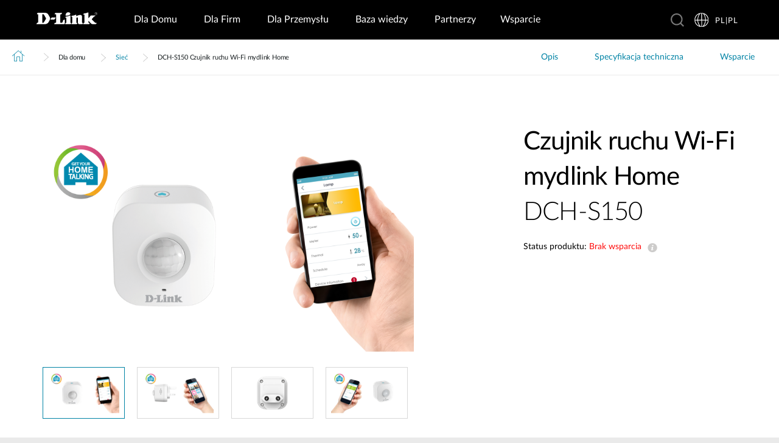

--- FILE ---
content_type: text/html; charset=utf-8
request_url: https://www.dlink.com/pl/pl/products/dch-s150-motion-sensor
body_size: 34280
content:



<!DOCTYPE html>
<html lang="pl" class="no_js" xml:lang="pl-PL" id="web2">
<head>
    <meta http-equiv="X-UA-Compatible" content="IE=edge">

    <!-- Google Consent Mode -->
<script data-cookieconsent="ignore">
    window.dataLayer = window.dataLayer || [];
    function gtag() {
        dataLayer.push(arguments)
    }
	gtag('js', new Date());
	gtag('set', 'url_passthrough', true);
	gtag('config', 'GTM-T7X8QGS');
    gtag("consent", "default", {
        ad_storage: "denied",
        analytics_storage: "granted",
        functionality_storage: "denied",
        personalization_storage: "denied",
        security_storage: "granted",
		ad_user_data: "denied",
		ad_personalization: "denied",
        wait_for_update: 500
    });
    gtag("set", "ads_data_redaction", true);
	gtag('set', 'developer_id.dNTIxZG', true);
</script>
<!-- End Google Consent Mode-->

<script async="async" src=//consent.trustarc.com/notice?domain=mydlink.com&c=teconsent&js=nj&noticeType=bb&text=true&gtm=1&country=gb&language=en crossorigin=""></script>

<!-- Google Tag Manager -->
<script data-cookieconsent="ignore">
    (function (w, d, s, l, i) {
        w[l] = w[l] || []; w[l].push({
            'gtm.start':
                new Date().getTime(), event: 'gtm.js'
        });
        var f = d.getElementsByTagName(s)[0], j = d.createElement(s), dl = l != 'dataLayer' ? '&l=' + l : '';
        j.async = true;
        j.src = '//www.googletagmanager.com/gtm.js?id=' + i + dl;
        f.parentNode.insertBefore(j, f);
    })(window, document, 'script', 'dataLayer', 'GTM-T7X8QGS');
</script>
<!-- End Google Tag Manager -->

<script>

	//Consent Mode Status
	const ConsentType = {
		DENIED: 'denied',
		GRANTED: 'granted',
	};

	const convertBooleanToGrantedOrDenied = (boolean) => boolean ? ConsentType.GRANTED : ConsentType.DENIED; 
	/*
	TODO: This is where you can configure the Google Consent Mode, map the CMP categorisation and the default values for the consent initialization
	Google recommends commenting our consent types that you are not going to use.
	*/
	const domain = 'mydlink.com'; // TODO: update

	// Bucket Mapping
	const REQUIRED = 1;
	const FUNCTIONAL = 2;
	const ADVERTISING = 3;
	const consentTypesMapped = {
		'ad_storage': ADVERTISING,
		'ad_user_data': ADVERTISING,
		'ad_personalization': FUNCTIONAL,
		'analytics_storage': FUNCTIONAL,
		'functionality_storage': FUNCTIONAL,
		'personalization_storage': FUNCTIONAL,
		'security_storage': REQUIRED
	}

	const getConsentState = (prefCookie) => {
		var consentStates = {};
		var noticeBehavior = window.truste.util.readCookie("notice_behavior");
		/*
		TODO: Can be changed according to customer's need and according to the configuration
		*/

		var impliedLocation = noticeBehavior && noticeBehavior.includes("na");
		for (const consentType in consentTypesMapped) {
			var id = consentTypesMapped[consentType]; 
			if(prefCookie && !prefCookie.includes(0)) {
				console.log("Existing consent..");
				consentStates[consentType] = convertBooleanToGrantedOrDenied(prefCookie && prefCookie.includes(id));
			} else {
				console.log("Non Existing consent..");
				consentStates[consentType] = convertBooleanToGrantedOrDenied(impliedLocation);
			}
		}
		consentStates['wait_for_update'] = 500;
		console.log(consentStates);
		return consentStates;
	};

	/*
	Helper function to submit a GCM event based on user's preferences on TrustArc's Script
	consent: The consent object will be an array of values [1, 2, 3, n] as 1 being if the user consented to required, 2 to function, ... etc
	This function needs to be customized according to the customer's needed mapping. Ex: 'ad_storage': returnGrantedOrDenied(advertisingAccepted) is being mapped to advertising. if we were to map it to functional instead, we just need to change the bucket variable it's looking at. 
	*/
 
	var runOnceGCM = 0;
	function handleConsentDecisionForGCM(consent) {
		//This code initializes the consent mode
		const consentStates = getConsentState(consent.consentDecision);
		var defaultOrUpdate;
		if (runOnceGCM == 0) {
			defaultOrUpdate = 'default';
			runOnceGCM++;
		} else {
			console.log('consent is being updated');
			defaultOrUpdate = 'update';
		}
		console.log(consentStates);
		//Once consent is changed, we will send an update 
		gtag('consent', defaultOrUpdate, 
			consentStates
		);
	}

 
	// This code is responsible for listening to any consent changes trough TrustArc's CCM Instance
	// And pushing the consent changes to the dataLayer according to the customer's consent mapping
	// This is for the intial load. If the user has a consent different from the default values, this is to push an update to the datalayer 
	// Once the CCM loads. 

	var interval = setInterval(() => {
		if (window.truste) {
			var consentDecision = truste.cma.callApi("getGDPRConsentDecision", domain);
			handleConsentDecisionForGCM(consentDecision);
			clearInterval(interval);
			console.log("running once...");
		}
	}, 100);
 
	// Start listening to when users submit their preferences  
	window.addEventListener("message", (event) => {
		let eventDataJson = null;
		// We only care about TrustArc Events at this point. And TrustArc's even it encoded in JSON
		try {
			eventDataJson = JSON.parse(event.data);
		} catch {
			// Some other event that is not JSON. 
			// TrustArc encodes the data as JSON
			// console.log(event.data);
		}
 
		// Safeguard to make sure we are only getting events from TrustArc
		if (eventDataJson && eventDataJson.source === "preference_manager") {
			// Means that the user has submited their preferences
			if (eventDataJson.message === "submit_preferences") {
				console.log("Event Data: ", eventDataJson);
				// Waiting half a second to make sure user's preferences are reflected. 
				setTimeout(() => {
					var consentDecision = truste.cma.callApi("getGDPRConsentDecision", domain);
					console.log("Consent Decision: ", consentDecision);
					handleConsentDecisionForGCM(consentDecision);
				}, 500);
			}
		}
	}, false);
</script>



<title>mydlink Home Czujnik ruchu Wi-Fi | D-Link Polska</title>
<meta http-equiv="Content-Type" content="text/html; charset=UTF-8" /><script type="text/javascript">window.NREUM||(NREUM={});NREUM.info = {"beacon":"bam.nr-data.net","errorBeacon":"bam.nr-data.net","licenseKey":"dfc26379a8","applicationID":"1364060927","transactionName":"b1wEZRcHXBBQWk1cXVYWK2cmSWEKRVxaWkBdeglfERRdD11cSxp7Vl0DSQ==","queueTime":0,"applicationTime":1060,"agent":"","atts":""}</script><script type="text/javascript">(window.NREUM||(NREUM={})).init={privacy:{cookies_enabled:true},ajax:{deny_list:["bam.nr-data.net"]},feature_flags:["soft_nav"],distributed_tracing:{enabled:true}};(window.NREUM||(NREUM={})).loader_config={agentID:"1431848411",accountID:"685642",trustKey:"685642",xpid:"Ug4CV1JRGwIDUlVSAQEOVFM=",licenseKey:"dfc26379a8",applicationID:"1364060927",browserID:"1431848411"};window.NREUM||(NREUM={}),__nr_require=function(t,e,n){function r(n){if(!e[n]){var o=e[n]={exports:{}};t[n][0].call(o.exports,function(e){var o=t[n][1][e];return r(o||e)},o,o.exports)}return e[n].exports}if("function"==typeof __nr_require)return __nr_require;for(var o=0;o<n.length;o++)r(n[o]);return r}({1:[function(t,e,n){function r(t){try{s.console&&console.log(t)}catch(e){}}var o,i=t("ee"),a=t(31),s={};try{o=localStorage.getItem("__nr_flags").split(","),console&&"function"==typeof console.log&&(s.console=!0,o.indexOf("dev")!==-1&&(s.dev=!0),o.indexOf("nr_dev")!==-1&&(s.nrDev=!0))}catch(c){}s.nrDev&&i.on("internal-error",function(t){r(t.stack)}),s.dev&&i.on("fn-err",function(t,e,n){r(n.stack)}),s.dev&&(r("NR AGENT IN DEVELOPMENT MODE"),r("flags: "+a(s,function(t,e){return t}).join(", ")))},{}],2:[function(t,e,n){function r(t,e,n,r,s){try{l?l-=1:o(s||new UncaughtException(t,e,n),!0)}catch(f){try{i("ierr",[f,c.now(),!0])}catch(d){}}return"function"==typeof u&&u.apply(this,a(arguments))}function UncaughtException(t,e,n){this.message=t||"Uncaught error with no additional information",this.sourceURL=e,this.line=n}function o(t,e){var n=e?null:c.now();i("err",[t,n])}var i=t("handle"),a=t(32),s=t("ee"),c=t("loader"),f=t("gos"),u=window.onerror,d=!1,p="nr@seenError";if(!c.disabled){var l=0;c.features.err=!0,t(1),window.onerror=r;try{throw new Error}catch(h){"stack"in h&&(t(14),t(13),"addEventListener"in window&&t(7),c.xhrWrappable&&t(15),d=!0)}s.on("fn-start",function(t,e,n){d&&(l+=1)}),s.on("fn-err",function(t,e,n){d&&!n[p]&&(f(n,p,function(){return!0}),this.thrown=!0,o(n))}),s.on("fn-end",function(){d&&!this.thrown&&l>0&&(l-=1)}),s.on("internal-error",function(t){i("ierr",[t,c.now(),!0])})}},{}],3:[function(t,e,n){var r=t("loader");r.disabled||(r.features.ins=!0)},{}],4:[function(t,e,n){function r(){U++,L=g.hash,this[u]=y.now()}function o(){U--,g.hash!==L&&i(0,!0);var t=y.now();this[h]=~~this[h]+t-this[u],this[d]=t}function i(t,e){E.emit("newURL",[""+g,e])}function a(t,e){t.on(e,function(){this[e]=y.now()})}var s="-start",c="-end",f="-body",u="fn"+s,d="fn"+c,p="cb"+s,l="cb"+c,h="jsTime",m="fetch",v="addEventListener",w=window,g=w.location,y=t("loader");if(w[v]&&y.xhrWrappable&&!y.disabled){var x=t(11),b=t(12),E=t(9),R=t(7),O=t(14),T=t(8),S=t(15),P=t(10),M=t("ee"),C=M.get("tracer"),N=t(23);t(17),y.features.spa=!0;var L,U=0;M.on(u,r),b.on(p,r),P.on(p,r),M.on(d,o),b.on(l,o),P.on(l,o),M.buffer([u,d,"xhr-resolved"]),R.buffer([u]),O.buffer(["setTimeout"+c,"clearTimeout"+s,u]),S.buffer([u,"new-xhr","send-xhr"+s]),T.buffer([m+s,m+"-done",m+f+s,m+f+c]),E.buffer(["newURL"]),x.buffer([u]),b.buffer(["propagate",p,l,"executor-err","resolve"+s]),C.buffer([u,"no-"+u]),P.buffer(["new-jsonp","cb-start","jsonp-error","jsonp-end"]),a(T,m+s),a(T,m+"-done"),a(P,"new-jsonp"),a(P,"jsonp-end"),a(P,"cb-start"),E.on("pushState-end",i),E.on("replaceState-end",i),w[v]("hashchange",i,N(!0)),w[v]("load",i,N(!0)),w[v]("popstate",function(){i(0,U>1)},N(!0))}},{}],5:[function(t,e,n){function r(){var t=new PerformanceObserver(function(t,e){var n=t.getEntries();s(v,[n])});try{t.observe({entryTypes:["resource"]})}catch(e){}}function o(t){if(s(v,[window.performance.getEntriesByType(w)]),window.performance["c"+p])try{window.performance[h](m,o,!1)}catch(t){}else try{window.performance[h]("webkit"+m,o,!1)}catch(t){}}function i(t){}if(window.performance&&window.performance.timing&&window.performance.getEntriesByType){var a=t("ee"),s=t("handle"),c=t(14),f=t(13),u=t(6),d=t(23),p="learResourceTimings",l="addEventListener",h="removeEventListener",m="resourcetimingbufferfull",v="bstResource",w="resource",g="-start",y="-end",x="fn"+g,b="fn"+y,E="bstTimer",R="pushState",O=t("loader");if(!O.disabled){O.features.stn=!0,t(9),"addEventListener"in window&&t(7);var T=NREUM.o.EV;a.on(x,function(t,e){var n=t[0];n instanceof T&&(this.bstStart=O.now())}),a.on(b,function(t,e){var n=t[0];n instanceof T&&s("bst",[n,e,this.bstStart,O.now()])}),c.on(x,function(t,e,n){this.bstStart=O.now(),this.bstType=n}),c.on(b,function(t,e){s(E,[e,this.bstStart,O.now(),this.bstType])}),f.on(x,function(){this.bstStart=O.now()}),f.on(b,function(t,e){s(E,[e,this.bstStart,O.now(),"requestAnimationFrame"])}),a.on(R+g,function(t){this.time=O.now(),this.startPath=location.pathname+location.hash}),a.on(R+y,function(t){s("bstHist",[location.pathname+location.hash,this.startPath,this.time])}),u()?(s(v,[window.performance.getEntriesByType("resource")]),r()):l in window.performance&&(window.performance["c"+p]?window.performance[l](m,o,d(!1)):window.performance[l]("webkit"+m,o,d(!1))),document[l]("scroll",i,d(!1)),document[l]("keypress",i,d(!1)),document[l]("click",i,d(!1))}}},{}],6:[function(t,e,n){e.exports=function(){return"PerformanceObserver"in window&&"function"==typeof window.PerformanceObserver}},{}],7:[function(t,e,n){function r(t){for(var e=t;e&&!e.hasOwnProperty(u);)e=Object.getPrototypeOf(e);e&&o(e)}function o(t){s.inPlace(t,[u,d],"-",i)}function i(t,e){return t[1]}var a=t("ee").get("events"),s=t("wrap-function")(a,!0),c=t("gos"),f=XMLHttpRequest,u="addEventListener",d="removeEventListener";e.exports=a,"getPrototypeOf"in Object?(r(document),r(window),r(f.prototype)):f.prototype.hasOwnProperty(u)&&(o(window),o(f.prototype)),a.on(u+"-start",function(t,e){var n=t[1];if(null!==n&&("function"==typeof n||"object"==typeof n)){var r=c(n,"nr@wrapped",function(){function t(){if("function"==typeof n.handleEvent)return n.handleEvent.apply(n,arguments)}var e={object:t,"function":n}[typeof n];return e?s(e,"fn-",null,e.name||"anonymous"):n});this.wrapped=t[1]=r}}),a.on(d+"-start",function(t){t[1]=this.wrapped||t[1]})},{}],8:[function(t,e,n){function r(t,e,n){var r=t[e];"function"==typeof r&&(t[e]=function(){var t=i(arguments),e={};o.emit(n+"before-start",[t],e);var a;e[m]&&e[m].dt&&(a=e[m].dt);var s=r.apply(this,t);return o.emit(n+"start",[t,a],s),s.then(function(t){return o.emit(n+"end",[null,t],s),t},function(t){throw o.emit(n+"end",[t],s),t})})}var o=t("ee").get("fetch"),i=t(32),a=t(31);e.exports=o;var s=window,c="fetch-",f=c+"body-",u=["arrayBuffer","blob","json","text","formData"],d=s.Request,p=s.Response,l=s.fetch,h="prototype",m="nr@context";d&&p&&l&&(a(u,function(t,e){r(d[h],e,f),r(p[h],e,f)}),r(s,"fetch",c),o.on(c+"end",function(t,e){var n=this;if(e){var r=e.headers.get("content-length");null!==r&&(n.rxSize=r),o.emit(c+"done",[null,e],n)}else o.emit(c+"done",[t],n)}))},{}],9:[function(t,e,n){var r=t("ee").get("history"),o=t("wrap-function")(r);e.exports=r;var i=window.history&&window.history.constructor&&window.history.constructor.prototype,a=window.history;i&&i.pushState&&i.replaceState&&(a=i),o.inPlace(a,["pushState","replaceState"],"-")},{}],10:[function(t,e,n){function r(t){function e(){f.emit("jsonp-end",[],l),t.removeEventListener("load",e,c(!1)),t.removeEventListener("error",n,c(!1))}function n(){f.emit("jsonp-error",[],l),f.emit("jsonp-end",[],l),t.removeEventListener("load",e,c(!1)),t.removeEventListener("error",n,c(!1))}var r=t&&"string"==typeof t.nodeName&&"script"===t.nodeName.toLowerCase();if(r){var o="function"==typeof t.addEventListener;if(o){var a=i(t.src);if(a){var d=s(a),p="function"==typeof d.parent[d.key];if(p){var l={};u.inPlace(d.parent,[d.key],"cb-",l),t.addEventListener("load",e,c(!1)),t.addEventListener("error",n,c(!1)),f.emit("new-jsonp",[t.src],l)}}}}}function o(){return"addEventListener"in window}function i(t){var e=t.match(d);return e?e[1]:null}function a(t,e){var n=t.match(l),r=n[1],o=n[3];return o?a(o,e[r]):e[r]}function s(t){var e=t.match(p);return e&&e.length>=3?{key:e[2],parent:a(e[1],window)}:{key:t,parent:window}}var c=t(23),f=t("ee").get("jsonp"),u=t("wrap-function")(f);if(e.exports=f,o()){var d=/[?&](?:callback|cb)=([^&#]+)/,p=/(.*)\.([^.]+)/,l=/^(\w+)(\.|$)(.*)$/,h=["appendChild","insertBefore","replaceChild"];Node&&Node.prototype&&Node.prototype.appendChild?u.inPlace(Node.prototype,h,"dom-"):(u.inPlace(HTMLElement.prototype,h,"dom-"),u.inPlace(HTMLHeadElement.prototype,h,"dom-"),u.inPlace(HTMLBodyElement.prototype,h,"dom-")),f.on("dom-start",function(t){r(t[0])})}},{}],11:[function(t,e,n){var r=t("ee").get("mutation"),o=t("wrap-function")(r),i=NREUM.o.MO;e.exports=r,i&&(window.MutationObserver=function(t){return this instanceof i?new i(o(t,"fn-")):i.apply(this,arguments)},MutationObserver.prototype=i.prototype)},{}],12:[function(t,e,n){function r(t){var e=i.context(),n=s(t,"executor-",e,null,!1),r=new f(n);return i.context(r).getCtx=function(){return e},r}var o=t("wrap-function"),i=t("ee").get("promise"),a=t("ee").getOrSetContext,s=o(i),c=t(31),f=NREUM.o.PR;e.exports=i,f&&(window.Promise=r,["all","race"].forEach(function(t){var e=f[t];f[t]=function(n){function r(t){return function(){i.emit("propagate",[null,!o],a,!1,!1),o=o||!t}}var o=!1;c(n,function(e,n){Promise.resolve(n).then(r("all"===t),r(!1))});var a=e.apply(f,arguments),s=f.resolve(a);return s}}),["resolve","reject"].forEach(function(t){var e=f[t];f[t]=function(t){var n=e.apply(f,arguments);return t!==n&&i.emit("propagate",[t,!0],n,!1,!1),n}}),f.prototype["catch"]=function(t){return this.then(null,t)},f.prototype=Object.create(f.prototype,{constructor:{value:r}}),c(Object.getOwnPropertyNames(f),function(t,e){try{r[e]=f[e]}catch(n){}}),o.wrapInPlace(f.prototype,"then",function(t){return function(){var e=this,n=o.argsToArray.apply(this,arguments),r=a(e);r.promise=e,n[0]=s(n[0],"cb-",r,null,!1),n[1]=s(n[1],"cb-",r,null,!1);var c=t.apply(this,n);return r.nextPromise=c,i.emit("propagate",[e,!0],c,!1,!1),c}}),i.on("executor-start",function(t){t[0]=s(t[0],"resolve-",this,null,!1),t[1]=s(t[1],"resolve-",this,null,!1)}),i.on("executor-err",function(t,e,n){t[1](n)}),i.on("cb-end",function(t,e,n){i.emit("propagate",[n,!0],this.nextPromise,!1,!1)}),i.on("propagate",function(t,e,n){this.getCtx&&!e||(this.getCtx=function(){if(t instanceof Promise)var e=i.context(t);return e&&e.getCtx?e.getCtx():this})}),r.toString=function(){return""+f})},{}],13:[function(t,e,n){var r=t("ee").get("raf"),o=t("wrap-function")(r),i="equestAnimationFrame";e.exports=r,o.inPlace(window,["r"+i,"mozR"+i,"webkitR"+i,"msR"+i],"raf-"),r.on("raf-start",function(t){t[0]=o(t[0],"fn-")})},{}],14:[function(t,e,n){function r(t,e,n){t[0]=a(t[0],"fn-",null,n)}function o(t,e,n){this.method=n,this.timerDuration=isNaN(t[1])?0:+t[1],t[0]=a(t[0],"fn-",this,n)}var i=t("ee").get("timer"),a=t("wrap-function")(i),s="setTimeout",c="setInterval",f="clearTimeout",u="-start",d="-";e.exports=i,a.inPlace(window,[s,"setImmediate"],s+d),a.inPlace(window,[c],c+d),a.inPlace(window,[f,"clearImmediate"],f+d),i.on(c+u,r),i.on(s+u,o)},{}],15:[function(t,e,n){function r(t,e){d.inPlace(e,["onreadystatechange"],"fn-",s)}function o(){var t=this,e=u.context(t);t.readyState>3&&!e.resolved&&(e.resolved=!0,u.emit("xhr-resolved",[],t)),d.inPlace(t,y,"fn-",s)}function i(t){x.push(t),m&&(E?E.then(a):w?w(a):(R=-R,O.data=R))}function a(){for(var t=0;t<x.length;t++)r([],x[t]);x.length&&(x=[])}function s(t,e){return e}function c(t,e){for(var n in t)e[n]=t[n];return e}t(7);var f=t("ee"),u=f.get("xhr"),d=t("wrap-function")(u),p=t(23),l=NREUM.o,h=l.XHR,m=l.MO,v=l.PR,w=l.SI,g="readystatechange",y=["onload","onerror","onabort","onloadstart","onloadend","onprogress","ontimeout"],x=[];e.exports=u;var b=window.XMLHttpRequest=function(t){var e=new h(t);try{u.emit("new-xhr",[e],e),e.addEventListener(g,o,p(!1))}catch(n){try{u.emit("internal-error",[n])}catch(r){}}return e};if(c(h,b),b.prototype=h.prototype,d.inPlace(b.prototype,["open","send"],"-xhr-",s),u.on("send-xhr-start",function(t,e){r(t,e),i(e)}),u.on("open-xhr-start",r),m){var E=v&&v.resolve();if(!w&&!v){var R=1,O=document.createTextNode(R);new m(a).observe(O,{characterData:!0})}}else f.on("fn-end",function(t){t[0]&&t[0].type===g||a()})},{}],16:[function(t,e,n){function r(t){if(!s(t))return null;var e=window.NREUM;if(!e.loader_config)return null;var n=(e.loader_config.accountID||"").toString()||null,r=(e.loader_config.agentID||"").toString()||null,f=(e.loader_config.trustKey||"").toString()||null;if(!n||!r)return null;var h=l.generateSpanId(),m=l.generateTraceId(),v=Date.now(),w={spanId:h,traceId:m,timestamp:v};return(t.sameOrigin||c(t)&&p())&&(w.traceContextParentHeader=o(h,m),w.traceContextStateHeader=i(h,v,n,r,f)),(t.sameOrigin&&!u()||!t.sameOrigin&&c(t)&&d())&&(w.newrelicHeader=a(h,m,v,n,r,f)),w}function o(t,e){return"00-"+e+"-"+t+"-01"}function i(t,e,n,r,o){var i=0,a="",s=1,c="",f="";return o+"@nr="+i+"-"+s+"-"+n+"-"+r+"-"+t+"-"+a+"-"+c+"-"+f+"-"+e}function a(t,e,n,r,o,i){var a="btoa"in window&&"function"==typeof window.btoa;if(!a)return null;var s={v:[0,1],d:{ty:"Browser",ac:r,ap:o,id:t,tr:e,ti:n}};return i&&r!==i&&(s.d.tk=i),btoa(JSON.stringify(s))}function s(t){return f()&&c(t)}function c(t){var e=!1,n={};if("init"in NREUM&&"distributed_tracing"in NREUM.init&&(n=NREUM.init.distributed_tracing),t.sameOrigin)e=!0;else if(n.allowed_origins instanceof Array)for(var r=0;r<n.allowed_origins.length;r++){var o=h(n.allowed_origins[r]);if(t.hostname===o.hostname&&t.protocol===o.protocol&&t.port===o.port){e=!0;break}}return e}function f(){return"init"in NREUM&&"distributed_tracing"in NREUM.init&&!!NREUM.init.distributed_tracing.enabled}function u(){return"init"in NREUM&&"distributed_tracing"in NREUM.init&&!!NREUM.init.distributed_tracing.exclude_newrelic_header}function d(){return"init"in NREUM&&"distributed_tracing"in NREUM.init&&NREUM.init.distributed_tracing.cors_use_newrelic_header!==!1}function p(){return"init"in NREUM&&"distributed_tracing"in NREUM.init&&!!NREUM.init.distributed_tracing.cors_use_tracecontext_headers}var l=t(28),h=t(18);e.exports={generateTracePayload:r,shouldGenerateTrace:s}},{}],17:[function(t,e,n){function r(t){var e=this.params,n=this.metrics;if(!this.ended){this.ended=!0;for(var r=0;r<p;r++)t.removeEventListener(d[r],this.listener,!1);return e.protocol&&"data"===e.protocol?void g("Ajax/DataUrl/Excluded"):void(e.aborted||(n.duration=a.now()-this.startTime,this.loadCaptureCalled||4!==t.readyState?null==e.status&&(e.status=0):i(this,t),n.cbTime=this.cbTime,s("xhr",[e,n,this.startTime,this.endTime,"xhr"],this)))}}function o(t,e){var n=c(e),r=t.params;r.hostname=n.hostname,r.port=n.port,r.protocol=n.protocol,r.host=n.hostname+":"+n.port,r.pathname=n.pathname,t.parsedOrigin=n,t.sameOrigin=n.sameOrigin}function i(t,e){t.params.status=e.status;var n=v(e,t.lastSize);if(n&&(t.metrics.rxSize=n),t.sameOrigin){var r=e.getResponseHeader("X-NewRelic-App-Data");r&&(t.params.cat=r.split(", ").pop())}t.loadCaptureCalled=!0}var a=t("loader");if(a.xhrWrappable&&!a.disabled){var s=t("handle"),c=t(18),f=t(16).generateTracePayload,u=t("ee"),d=["load","error","abort","timeout"],p=d.length,l=t("id"),h=t(24),m=t(22),v=t(19),w=t(23),g=t(25).recordSupportability,y=NREUM.o.REQ,x=window.XMLHttpRequest;a.features.xhr=!0,t(15),t(8),u.on("new-xhr",function(t){var e=this;e.totalCbs=0,e.called=0,e.cbTime=0,e.end=r,e.ended=!1,e.xhrGuids={},e.lastSize=null,e.loadCaptureCalled=!1,e.params=this.params||{},e.metrics=this.metrics||{},t.addEventListener("load",function(n){i(e,t)},w(!1)),h&&(h>34||h<10)||t.addEventListener("progress",function(t){e.lastSize=t.loaded},w(!1))}),u.on("open-xhr-start",function(t){this.params={method:t[0]},o(this,t[1]),this.metrics={}}),u.on("open-xhr-end",function(t,e){"loader_config"in NREUM&&"xpid"in NREUM.loader_config&&this.sameOrigin&&e.setRequestHeader("X-NewRelic-ID",NREUM.loader_config.xpid);var n=f(this.parsedOrigin);if(n){var r=!1;n.newrelicHeader&&(e.setRequestHeader("newrelic",n.newrelicHeader),r=!0),n.traceContextParentHeader&&(e.setRequestHeader("traceparent",n.traceContextParentHeader),n.traceContextStateHeader&&e.setRequestHeader("tracestate",n.traceContextStateHeader),r=!0),r&&(this.dt=n)}}),u.on("send-xhr-start",function(t,e){var n=this.metrics,r=t[0],o=this;if(n&&r){var i=m(r);i&&(n.txSize=i)}this.startTime=a.now(),this.listener=function(t){try{"abort"!==t.type||o.loadCaptureCalled||(o.params.aborted=!0),("load"!==t.type||o.called===o.totalCbs&&(o.onloadCalled||"function"!=typeof e.onload))&&o.end(e)}catch(n){try{u.emit("internal-error",[n])}catch(r){}}};for(var s=0;s<p;s++)e.addEventListener(d[s],this.listener,w(!1))}),u.on("xhr-cb-time",function(t,e,n){this.cbTime+=t,e?this.onloadCalled=!0:this.called+=1,this.called!==this.totalCbs||!this.onloadCalled&&"function"==typeof n.onload||this.end(n)}),u.on("xhr-load-added",function(t,e){var n=""+l(t)+!!e;this.xhrGuids&&!this.xhrGuids[n]&&(this.xhrGuids[n]=!0,this.totalCbs+=1)}),u.on("xhr-load-removed",function(t,e){var n=""+l(t)+!!e;this.xhrGuids&&this.xhrGuids[n]&&(delete this.xhrGuids[n],this.totalCbs-=1)}),u.on("xhr-resolved",function(){this.endTime=a.now()}),u.on("addEventListener-end",function(t,e){e instanceof x&&"load"===t[0]&&u.emit("xhr-load-added",[t[1],t[2]],e)}),u.on("removeEventListener-end",function(t,e){e instanceof x&&"load"===t[0]&&u.emit("xhr-load-removed",[t[1],t[2]],e)}),u.on("fn-start",function(t,e,n){e instanceof x&&("onload"===n&&(this.onload=!0),("load"===(t[0]&&t[0].type)||this.onload)&&(this.xhrCbStart=a.now()))}),u.on("fn-end",function(t,e){this.xhrCbStart&&u.emit("xhr-cb-time",[a.now()-this.xhrCbStart,this.onload,e],e)}),u.on("fetch-before-start",function(t){function e(t,e){var n=!1;return e.newrelicHeader&&(t.set("newrelic",e.newrelicHeader),n=!0),e.traceContextParentHeader&&(t.set("traceparent",e.traceContextParentHeader),e.traceContextStateHeader&&t.set("tracestate",e.traceContextStateHeader),n=!0),n}var n,r=t[1]||{};"string"==typeof t[0]?n=t[0]:t[0]&&t[0].url?n=t[0].url:window.URL&&t[0]&&t[0]instanceof URL&&(n=t[0].href),n&&(this.parsedOrigin=c(n),this.sameOrigin=this.parsedOrigin.sameOrigin);var o=f(this.parsedOrigin);if(o&&(o.newrelicHeader||o.traceContextParentHeader))if("string"==typeof t[0]||window.URL&&t[0]&&t[0]instanceof URL){var i={};for(var a in r)i[a]=r[a];i.headers=new Headers(r.headers||{}),e(i.headers,o)&&(this.dt=o),t.length>1?t[1]=i:t.push(i)}else t[0]&&t[0].headers&&e(t[0].headers,o)&&(this.dt=o)}),u.on("fetch-start",function(t,e){this.params={},this.metrics={},this.startTime=a.now(),this.dt=e,t.length>=1&&(this.target=t[0]),t.length>=2&&(this.opts=t[1]);var n,r=this.opts||{},i=this.target;if("string"==typeof i?n=i:"object"==typeof i&&i instanceof y?n=i.url:window.URL&&"object"==typeof i&&i instanceof URL&&(n=i.href),o(this,n),"data"!==this.params.protocol){var s=(""+(i&&i instanceof y&&i.method||r.method||"GET")).toUpperCase();this.params.method=s,this.txSize=m(r.body)||0}}),u.on("fetch-done",function(t,e){if(this.endTime=a.now(),this.params||(this.params={}),"data"===this.params.protocol)return void g("Ajax/DataUrl/Excluded");this.params.status=e?e.status:0;var n;"string"==typeof this.rxSize&&this.rxSize.length>0&&(n=+this.rxSize);var r={txSize:this.txSize,rxSize:n,duration:a.now()-this.startTime};s("xhr",[this.params,r,this.startTime,this.endTime,"fetch"],this)})}},{}],18:[function(t,e,n){var r={};e.exports=function(t){if(t in r)return r[t];if(0===(t||"").indexOf("data:"))return{protocol:"data"};var e=document.createElement("a"),n=window.location,o={};e.href=t,o.port=e.port;var i=e.href.split("://");!o.port&&i[1]&&(o.port=i[1].split("/")[0].split("@").pop().split(":")[1]),o.port&&"0"!==o.port||(o.port="https"===i[0]?"443":"80"),o.hostname=e.hostname||n.hostname,o.pathname=e.pathname,o.protocol=i[0],"/"!==o.pathname.charAt(0)&&(o.pathname="/"+o.pathname);var a=!e.protocol||":"===e.protocol||e.protocol===n.protocol,s=e.hostname===document.domain&&e.port===n.port;return o.sameOrigin=a&&(!e.hostname||s),"/"===o.pathname&&(r[t]=o),o}},{}],19:[function(t,e,n){function r(t,e){var n=t.responseType;return"json"===n&&null!==e?e:"arraybuffer"===n||"blob"===n||"json"===n?o(t.response):"text"===n||""===n||void 0===n?o(t.responseText):void 0}var o=t(22);e.exports=r},{}],20:[function(t,e,n){function r(){}function o(t,e,n,r){return function(){return u.recordSupportability("API/"+e+"/called"),i(t+e,[f.now()].concat(s(arguments)),n?null:this,r),n?void 0:this}}var i=t("handle"),a=t(31),s=t(32),c=t("ee").get("tracer"),f=t("loader"),u=t(25),d=NREUM;"undefined"==typeof window.newrelic&&(newrelic=d);var p=["setPageViewName","setCustomAttribute","setErrorHandler","finished","addToTrace","inlineHit","addRelease"],l="api-",h=l+"ixn-";a(p,function(t,e){d[e]=o(l,e,!0,"api")}),d.addPageAction=o(l,"addPageAction",!0),d.setCurrentRouteName=o(l,"routeName",!0),e.exports=newrelic,d.interaction=function(){return(new r).get()};var m=r.prototype={createTracer:function(t,e){var n={},r=this,o="function"==typeof e;return i(h+"tracer",[f.now(),t,n],r),function(){if(c.emit((o?"":"no-")+"fn-start",[f.now(),r,o],n),o)try{return e.apply(this,arguments)}catch(t){throw c.emit("fn-err",[arguments,this,t],n),t}finally{c.emit("fn-end",[f.now()],n)}}}};a("actionText,setName,setAttribute,save,ignore,onEnd,getContext,end,get".split(","),function(t,e){m[e]=o(h,e)}),newrelic.noticeError=function(t,e){"string"==typeof t&&(t=new Error(t)),u.recordSupportability("API/noticeError/called"),i("err",[t,f.now(),!1,e])}},{}],21:[function(t,e,n){function r(t){if(NREUM.init){for(var e=NREUM.init,n=t.split("."),r=0;r<n.length-1;r++)if(e=e[n[r]],"object"!=typeof e)return;return e=e[n[n.length-1]]}}e.exports={getConfiguration:r}},{}],22:[function(t,e,n){e.exports=function(t){if("string"==typeof t&&t.length)return t.length;if("object"==typeof t){if("undefined"!=typeof ArrayBuffer&&t instanceof ArrayBuffer&&t.byteLength)return t.byteLength;if("undefined"!=typeof Blob&&t instanceof Blob&&t.size)return t.size;if(!("undefined"!=typeof FormData&&t instanceof FormData))try{return JSON.stringify(t).length}catch(e){return}}}},{}],23:[function(t,e,n){var r=!1;try{var o=Object.defineProperty({},"passive",{get:function(){r=!0}});window.addEventListener("testPassive",null,o),window.removeEventListener("testPassive",null,o)}catch(i){}e.exports=function(t){return r?{passive:!0,capture:!!t}:!!t}},{}],24:[function(t,e,n){var r=0,o=navigator.userAgent.match(/Firefox[\/\s](\d+\.\d+)/);o&&(r=+o[1]),e.exports=r},{}],25:[function(t,e,n){function r(t,e){var n=[a,t,{name:t},e];return i("storeMetric",n,null,"api"),n}function o(t,e){var n=[s,t,{name:t},e];return i("storeEventMetrics",n,null,"api"),n}var i=t("handle"),a="sm",s="cm";e.exports={constants:{SUPPORTABILITY_METRIC:a,CUSTOM_METRIC:s},recordSupportability:r,recordCustom:o}},{}],26:[function(t,e,n){function r(){return s.exists&&performance.now?Math.round(performance.now()):(i=Math.max((new Date).getTime(),i))-a}function o(){return i}var i=(new Date).getTime(),a=i,s=t(33);e.exports=r,e.exports.offset=a,e.exports.getLastTimestamp=o},{}],27:[function(t,e,n){function r(t,e){var n=t.getEntries();n.forEach(function(t){"first-paint"===t.name?l("timing",["fp",Math.floor(t.startTime)]):"first-contentful-paint"===t.name&&l("timing",["fcp",Math.floor(t.startTime)])})}function o(t,e){var n=t.getEntries();if(n.length>0){var r=n[n.length-1];if(f&&f<r.startTime)return;var o=[r],i=a({});i&&o.push(i),l("lcp",o)}}function i(t){t.getEntries().forEach(function(t){t.hadRecentInput||l("cls",[t])})}function a(t){var e=navigator.connection||navigator.mozConnection||navigator.webkitConnection;if(e)return e.type&&(t["net-type"]=e.type),e.effectiveType&&(t["net-etype"]=e.effectiveType),e.rtt&&(t["net-rtt"]=e.rtt),e.downlink&&(t["net-dlink"]=e.downlink),t}function s(t){if(t instanceof w&&!y){var e=Math.round(t.timeStamp),n={type:t.type};a(n),e<=h.now()?n.fid=h.now()-e:e>h.offset&&e<=Date.now()?(e-=h.offset,n.fid=h.now()-e):e=h.now(),y=!0,l("timing",["fi",e,n])}}function c(t){"hidden"===t&&(f=h.now(),l("pageHide",[f]))}if(!("init"in NREUM&&"page_view_timing"in NREUM.init&&"enabled"in NREUM.init.page_view_timing&&NREUM.init.page_view_timing.enabled===!1)){var f,u,d,p,l=t("handle"),h=t("loader"),m=t(30),v=t(23),w=NREUM.o.EV;if("PerformanceObserver"in window&&"function"==typeof window.PerformanceObserver){u=new PerformanceObserver(r);try{u.observe({entryTypes:["paint"]})}catch(g){}d=new PerformanceObserver(o);try{d.observe({entryTypes:["largest-contentful-paint"]})}catch(g){}p=new PerformanceObserver(i);try{p.observe({type:"layout-shift",buffered:!0})}catch(g){}}if("addEventListener"in document){var y=!1,x=["click","keydown","mousedown","pointerdown","touchstart"];x.forEach(function(t){document.addEventListener(t,s,v(!1))})}m(c)}},{}],28:[function(t,e,n){function r(){function t(){return e?15&e[n++]:16*Math.random()|0}var e=null,n=0,r=window.crypto||window.msCrypto;r&&r.getRandomValues&&(e=r.getRandomValues(new Uint8Array(31)));for(var o,i="xxxxxxxx-xxxx-4xxx-yxxx-xxxxxxxxxxxx",a="",s=0;s<i.length;s++)o=i[s],"x"===o?a+=t().toString(16):"y"===o?(o=3&t()|8,a+=o.toString(16)):a+=o;return a}function o(){return a(16)}function i(){return a(32)}function a(t){function e(){return n?15&n[r++]:16*Math.random()|0}var n=null,r=0,o=window.crypto||window.msCrypto;o&&o.getRandomValues&&Uint8Array&&(n=o.getRandomValues(new Uint8Array(t)));for(var i=[],a=0;a<t;a++)i.push(e().toString(16));return i.join("")}e.exports={generateUuid:r,generateSpanId:o,generateTraceId:i}},{}],29:[function(t,e,n){function r(t,e){if(!o)return!1;if(t!==o)return!1;if(!e)return!0;if(!i)return!1;for(var n=i.split("."),r=e.split("."),a=0;a<r.length;a++)if(r[a]!==n[a])return!1;return!0}var o=null,i=null,a=/Version\/(\S+)\s+Safari/;if(navigator.userAgent){var s=navigator.userAgent,c=s.match(a);c&&s.indexOf("Chrome")===-1&&s.indexOf("Chromium")===-1&&(o="Safari",i=c[1])}e.exports={agent:o,version:i,match:r}},{}],30:[function(t,e,n){function r(t){function e(){t(s&&document[s]?document[s]:document[i]?"hidden":"visible")}"addEventListener"in document&&a&&document.addEventListener(a,e,o(!1))}var o=t(23);e.exports=r;var i,a,s;"undefined"!=typeof document.hidden?(i="hidden",a="visibilitychange",s="visibilityState"):"undefined"!=typeof document.msHidden?(i="msHidden",a="msvisibilitychange"):"undefined"!=typeof document.webkitHidden&&(i="webkitHidden",a="webkitvisibilitychange",s="webkitVisibilityState")},{}],31:[function(t,e,n){function r(t,e){var n=[],r="",i=0;for(r in t)o.call(t,r)&&(n[i]=e(r,t[r]),i+=1);return n}var o=Object.prototype.hasOwnProperty;e.exports=r},{}],32:[function(t,e,n){function r(t,e,n){e||(e=0),"undefined"==typeof n&&(n=t?t.length:0);for(var r=-1,o=n-e||0,i=Array(o<0?0:o);++r<o;)i[r]=t[e+r];return i}e.exports=r},{}],33:[function(t,e,n){e.exports={exists:"undefined"!=typeof window.performance&&window.performance.timing&&"undefined"!=typeof window.performance.timing.navigationStart}},{}],ee:[function(t,e,n){function r(){}function o(t){function e(t){return t&&t instanceof r?t:t?f(t,c,a):a()}function n(n,r,o,i,a){if(a!==!1&&(a=!0),!l.aborted||i){t&&a&&t(n,r,o);for(var s=e(o),c=m(n),f=c.length,u=0;u<f;u++)c[u].apply(s,r);var p=d[y[n]];return p&&p.push([x,n,r,s]),s}}function i(t,e){g[t]=m(t).concat(e)}function h(t,e){var n=g[t];if(n)for(var r=0;r<n.length;r++)n[r]===e&&n.splice(r,1)}function m(t){return g[t]||[]}function v(t){return p[t]=p[t]||o(n)}function w(t,e){l.aborted||u(t,function(t,n){e=e||"feature",y[n]=e,e in d||(d[e]=[])})}var g={},y={},x={on:i,addEventListener:i,removeEventListener:h,emit:n,get:v,listeners:m,context:e,buffer:w,abort:s,aborted:!1};return x}function i(t){return f(t,c,a)}function a(){return new r}function s(){(d.api||d.feature)&&(l.aborted=!0,d=l.backlog={})}var c="nr@context",f=t("gos"),u=t(31),d={},p={},l=e.exports=o();e.exports.getOrSetContext=i,l.backlog=d},{}],gos:[function(t,e,n){function r(t,e,n){if(o.call(t,e))return t[e];var r=n();if(Object.defineProperty&&Object.keys)try{return Object.defineProperty(t,e,{value:r,writable:!0,enumerable:!1}),r}catch(i){}return t[e]=r,r}var o=Object.prototype.hasOwnProperty;e.exports=r},{}],handle:[function(t,e,n){function r(t,e,n,r){o.buffer([t],r),o.emit(t,e,n)}var o=t("ee").get("handle");e.exports=r,r.ee=o},{}],id:[function(t,e,n){function r(t){var e=typeof t;return!t||"object"!==e&&"function"!==e?-1:t===window?0:a(t,i,function(){return o++})}var o=1,i="nr@id",a=t("gos");e.exports=r},{}],loader:[function(t,e,n){function r(){if(!T++){var t=O.info=NREUM.info,e=m.getElementsByTagName("script")[0];if(setTimeout(f.abort,3e4),!(t&&t.licenseKey&&t.applicationID&&e))return f.abort();c(E,function(e,n){t[e]||(t[e]=n)});var n=a();s("mark",["onload",n+O.offset],null,"api"),s("timing",["load",n]);var r=m.createElement("script");0===t.agent.indexOf("http://")||0===t.agent.indexOf("https://")?r.src=t.agent:r.src=l+"://"+t.agent,e.parentNode.insertBefore(r,e)}}function o(){"complete"===m.readyState&&i()}function i(){s("mark",["domContent",a()+O.offset],null,"api")}var a=t(26),s=t("handle"),c=t(31),f=t("ee"),u=t(29),d=t(21),p=t(23),l=d.getConfiguration("ssl")===!1?"http":"https",h=window,m=h.document,v="addEventListener",w="attachEvent",g=h.XMLHttpRequest,y=g&&g.prototype,x=!1;NREUM.o={ST:setTimeout,SI:h.setImmediate,CT:clearTimeout,XHR:g,REQ:h.Request,EV:h.Event,PR:h.Promise,MO:h.MutationObserver};var b=""+location,E={beacon:"bam.nr-data.net",errorBeacon:"bam.nr-data.net",agent:"js-agent.newrelic.com/nr-spa-1216.min.js"},R=g&&y&&y[v]&&!/CriOS/.test(navigator.userAgent),O=e.exports={offset:a.getLastTimestamp(),now:a,origin:b,features:{},xhrWrappable:R,userAgent:u,disabled:x};if(!x){t(20),t(27),m[v]?(m[v]("DOMContentLoaded",i,p(!1)),h[v]("load",r,p(!1))):(m[w]("onreadystatechange",o),h[w]("onload",r)),s("mark",["firstbyte",a.getLastTimestamp()],null,"api");var T=0}},{}],"wrap-function":[function(t,e,n){function r(t,e){function n(e,n,r,c,f){function nrWrapper(){var i,a,u,p;try{a=this,i=d(arguments),u="function"==typeof r?r(i,a):r||{}}catch(l){o([l,"",[i,a,c],u],t)}s(n+"start",[i,a,c],u,f);try{return p=e.apply(a,i)}catch(h){throw s(n+"err",[i,a,h],u,f),h}finally{s(n+"end",[i,a,p],u,f)}}return a(e)?e:(n||(n=""),nrWrapper[p]=e,i(e,nrWrapper,t),nrWrapper)}function r(t,e,r,o,i){r||(r="");var s,c,f,u="-"===r.charAt(0);for(f=0;f<e.length;f++)c=e[f],s=t[c],a(s)||(t[c]=n(s,u?c+r:r,o,c,i))}function s(n,r,i,a){if(!h||e){var s=h;h=!0;try{t.emit(n,r,i,e,a)}catch(c){o([c,n,r,i],t)}h=s}}return t||(t=u),n.inPlace=r,n.flag=p,n}function o(t,e){e||(e=u);try{e.emit("internal-error",t)}catch(n){}}function i(t,e,n){if(Object.defineProperty&&Object.keys)try{var r=Object.keys(t);return r.forEach(function(n){Object.defineProperty(e,n,{get:function(){return t[n]},set:function(e){return t[n]=e,e}})}),e}catch(i){o([i],n)}for(var a in t)l.call(t,a)&&(e[a]=t[a]);return e}function a(t){return!(t&&t instanceof Function&&t.apply&&!t[p])}function s(t,e){var n=e(t);return n[p]=t,i(t,n,u),n}function c(t,e,n){var r=t[e];t[e]=s(r,n)}function f(){for(var t=arguments.length,e=new Array(t),n=0;n<t;++n)e[n]=arguments[n];return e}var u=t("ee"),d=t(32),p="nr@original",l=Object.prototype.hasOwnProperty,h=!1;e.exports=r,e.exports.wrapFunction=s,e.exports.wrapInPlace=c,e.exports.argsToArray=f},{}]},{},["loader",2,17,5,3,4]);</script>


<meta name="description" content="Niezależnie od tego gdzie jesteś, zostaniesz poinformowany jeżeli jakikolwiek ruch w domu zostanie wykryty przez czujnik ruchu mydlink™ Home. " />
<meta name="author" content="D-Link" />
<!-- DESKTOP ONLY SET CONTENT TO = width=1024px, maximum-scale=1, user-scalable=yes-->
<meta id="viewport" name="viewport" content="initial-scale=1.0, width=device-width, user-scalable=no, minimum-scale=1.0, maximum-scale=1.0">
<meta name="format-detection" content="telephone=no">

<!-- OG tags start -->

<meta property="og:type" content="website">
<meta property="og:site_name" content="D-Link">

<meta name="twitter:card" content="summary">

    <meta property="og:title" content="DCH&amp;#8209;S150 - Czujnik ruchu Wi-Fi mydlink Home" />
    <meta property="twitter:title" content="DCH&amp;#8209;S150 - Czujnik ruchu Wi-Fi mydlink Home" />

    <meta property="og:image" content="https://www.dlink.com/pl/pl/-/media/product-pages/dch/s150/deu/dch_s150_front_gyht.png" />
    <meta property="twitter:image" content="https://www.dlink.com/pl/pl/-/media/product-pages/dch/s150/deu/dch_s150_front_gyht.png" />

    <meta property="og:url" content="https://www.dlink.com/pl/pl/products/dch-s150-motion-sensor" />

    <meta property="og:description" content="Niezależnie od tego gdzie jesteś, zostaniesz poinformowany jeżeli jakikolwiek ruch w domu zostanie wykryty przez czujnik ruchu mydlink&amp;trade; Home. Jest dziecinnie prosty w instalacji, łączy się bezpośrednio z sieciąWi-Fi oraz wykrywa ruch w odległości do 8 metr&amp;oacute;w." />
    <meta property="twitter:description" content="Niezależnie od tego gdzie jesteś, zostaniesz poinformowany jeżeli jakikolwiek ruch w domu zostanie wykryty przez czujnik ruchu mydlink&amp;trade; Home. Jest dziecinnie prosty w instalacji, łączy się bezpośrednio z sieciąWi-Fi oraz wykrywa ruch w odległości do 8 metr&amp;oacute;w." />
<!-- OG tags end -->

    <link rel="canonical" href="https://www.dlink.com/pl/pl/products/dch-s150-motion-sensor" />

        <link rel="alternate" hreflang="fr-FR" href="https://www.dlink.com/fr/fr/products/dch-s150-motion-sensor" />
        <link rel="alternate" hreflang="it-IT" href="https://www.dlink.com/it/it/products/dch-s150-motion-sensor" />
        <link rel="alternate" hreflang="de-DE" href="https://www.dlink.com/de/de/products/dch-s150-motion-sensor" />
        <link rel="alternate" hreflang="es-ES" href="https://www.dlink.com/es/es/products/dch-s150-motion-sensor" />
        <link rel="alternate" hreflang="fr-BE" href="https://www.dlink.com/be/fr/products/dch-s150-motion-sensor" />
        <link rel="alternate" hreflang="nl-BE" href="https://www.dlink.com/be/nl/products/dch-s150-motion-sensor" />
        <link rel="alternate" hreflang="hu-HU" href="https://www.dlink.com/hu/hu/products/dch-s150-motion-sensor" />
        <link rel="alternate" hreflang="nl-NL" href="https://www.dlink.com/nl/nl/products/dch-s150-motion-sensor" />
        <link rel="alternate" hreflang="pl-PL" href="https://www.dlink.com/pl/pl/products/dch-s150-motion-sensor" />
        <link rel="alternate" hreflang="cs-CZ" href="https://www.dlink.com/cz/cs/products/dch-s150-motion-sensor" />
        <link rel="alternate" hreflang="bg-BG" href="https://www.dlink.com/bg/bg/products/dch-s150-motion-sensor" />
        <link rel="alternate" hreflang="el-GR" href="https://www.dlink.com/gr/el/products/dch-s150-motion-sensor" />
        <link rel="alternate" hreflang="fr-ME" href="https://www.dlink.com/middle-east/fr/products/dch-s150-motion-sensor" />

    <link rel="shortcut icon" href="/_include/redesign/images/favicon.ico" type="image/x-icon"><link rel="apple-touch-icon" href="/_include/redesign/images/apple-touch-icon.png"><link rel="apple-touch-icon" sizes="57x57" href="/_include/redesign/images/apple-touch-icon-57x57.png"><link rel="apple-touch-icon" sizes="72x72" href="/_include/redesign/images/apple-touch-icon-72x72.png"><link rel="apple-touch-icon" sizes="76x76" href="/_include/redesign/images/apple-touch-icon-76x76.png"><link rel="apple-touch-icon" sizes="114x114" href="/_include/redesign/images/apple-touch-icon-114x114.png"><link rel="apple-touch-icon" sizes="120x120" href="/_include/redesign/images/apple-touch-icon-120x120.png"><link rel="apple-touch-icon" sizes="144x144" href="/_include/redesign/images/apple-touch-icon-144x144.png"><link rel="apple-touch-icon" sizes="152x152" href="/_include/redesign/images/apple-touch-icon-152x152.png"><link rel="apple-touch-icon" sizes="180x180" href="/_include/redesign/images/apple-touch-icon-180x180.png"><script type="text/javascript">var addthis_config = {"data_ga_property": 'UA-17382721-17',"data_ga_social": true,"data_track_addressbar": false};</script><link id="main-css" rel="stylesheet" href="/_include/redesign/css/legacy-main.css?v=2.7.2.0" type="text/css" media="all"><!-- FB share css --><style type="text/css">	.fb_hidden{position:absolute;top:-10000px;z-index:10001}.fb_reposition{overflow:hidden;position:relative}.fb_invisible{display:none}.fb_reset{background:none;border:0;border-spacing:0;color:#000;cursor:auto;direction:ltr;font-family:"lucida grande", tahoma, verdana, arial, sans-serif;font-size:11px;font-style:normal;font-variant:normal;font-weight:normal;letter-spacing:normal;line-height:1;margin:0;overflow:visible;padding:0;text-align:left;text-decoration:none;text-indent:0;text-shadow:none;text-transform:none;visibility:visible;white-space:normal;word-spacing:normal}.fb_reset>div{overflow:hidden}.fb_link img{border:none}@keyframes fb_transform{from{opacity:0;transform:scale(.95)}to{opacity:1;transform:scale(1)}}.fb_animate{animation:fb_transform .3s forwards}	.fb_dialog{background:rgba(82, 82, 82, .7);position:absolute;top:-10000px;z-index:10001}.fb_reset .fb_dialog_legacy{overflow:visible}.fb_dialog_advanced{padding:10px;-moz-border-radius:8px;-webkit-border-radius:8px;border-radius:8px}.fb_dialog_content{background:#fff;color:#333}.fb_dialog_close_icon{background:url(https://static.xx.fbcdn.net/rsrc.php/v3/yq/r/IE9JII6Z1Ys.png) no-repeat scroll 0 0 transparent;cursor:pointer;display:block;height:15px;position:absolute;right:18px;top:17px;width:15px}.fb_dialog_mobile .fb_dialog_close_icon{top:5px;left:5px;right:auto}.fb_dialog_padding{background-color:transparent;position:absolute;width:1px;z-index:-1}.fb_dialog_close_icon:hover{background:url(https://static.xx.fbcdn.net/rsrc.php/v3/yq/r/IE9JII6Z1Ys.png) no-repeat scroll 0 -15px transparent}.fb_dialog_close_icon:active{background:url(https://static.xx.fbcdn.net/rsrc.php/v3/yq/r/IE9JII6Z1Ys.png) no-repeat scroll 0 -30px transparent}.fb_dialog_loader{background-color:#f6f7f9;border:1px solid #606060;font-size:24px;padding:20px}.fb_dialog_top_left,.fb_dialog_top_right,.fb_dialog_bottom_left,.fb_dialog_bottom_right{height:10px;width:10px;overflow:hidden;position:absolute}.fb_dialog_top_left{background:url(https://static.xx.fbcdn.net/rsrc.php/v3/ye/r/8YeTNIlTZjm.png) no-repeat 0 0;left:-10px;top:-10px}.fb_dialog_top_right{background:url(https://static.xx.fbcdn.net/rsrc.php/v3/ye/r/8YeTNIlTZjm.png) no-repeat 0 -10px;right:-10px;top:-10px}.fb_dialog_bottom_left{background:url(https://static.xx.fbcdn.net/rsrc.php/v3/ye/r/8YeTNIlTZjm.png) no-repeat 0 -20px;bottom:-10px;left:-10px}.fb_dialog_bottom_right{background:url(https://static.xx.fbcdn.net/rsrc.php/v3/ye/r/8YeTNIlTZjm.png) no-repeat 0 -30px;right:-10px;bottom:-10px}.fb_dialog_vert_left,.fb_dialog_vert_right,.fb_dialog_horiz_top,.fb_dialog_horiz_bottom{position:absolute;background:#525252;filter:alpha(opacity=70);opacity:.7}.fb_dialog_vert_left,.fb_dialog_vert_right{width:10px;height:100%}.fb_dialog_vert_left{margin-left:-10px}.fb_dialog_vert_right{right:0;margin-right:-10px}.fb_dialog_horiz_top,.fb_dialog_horiz_bottom{width:100%;height:10px}.fb_dialog_horiz_top{margin-top:-10px}.fb_dialog_horiz_bottom{bottom:0;margin-bottom:-10px}.fb_dialog_iframe{line-height:0}.fb_dialog_content .dialog_title{background:#6d84b4;border:1px solid #365899;color:#fff;font-size:14px;font-weight:bold;margin:0}.fb_dialog_content .dialog_title>span{background:url(https://static.xx.fbcdn.net/rsrc.php/v3/yd/r/Cou7n-nqK52.gif) no-repeat 5px 50%;float:left;padding:5px 0 7px 26px}body.fb_hidden{-webkit-transform:none;height:100%;margin:0;overflow:visible;position:absolute;top:-10000px;left:0;width:100%}.fb_dialog.fb_dialog_mobile.loading{background:url(https://static.xx.fbcdn.net/rsrc.php/v3/ya/r/3rhSv5V8j3o.gif) white no-repeat 50% 50%;min-height:100%;min-width:100%;overflow:hidden;position:absolute;top:0;z-index:10001}.fb_dialog.fb_dialog_mobile.loading.centered{width:auto;height:auto;min-height:initial;min-width:initial;background:none}.fb_dialog.fb_dialog_mobile.loading.centered #fb_dialog_loader_spinner{width:100%}.fb_dialog.fb_dialog_mobile.loading.centered .fb_dialog_content{background:none}.loading.centered #fb_dialog_loader_close{color:#fff;display:block;padding-top:20px;clear:both;font-size:18px}#fb-root #fb_dialog_ipad_overlay{background:rgba(0, 0, 0, .45);position:absolute;bottom:0;left:0;right:0;top:0;width:100%;min-height:100%;z-index:10000}#fb-root #fb_dialog_ipad_overlay.hidden{display:none}.fb_dialog.fb_dialog_mobile.loading iframe{visibility:hidden}.fb_dialog_content .dialog_header{-webkit-box-shadow:white 0 1px 1px -1px inset;background:-webkit-gradient(linear, 0% 0%, 0% 100%, from(#738ABA), to(#2C4987));border-bottom:1px solid;border-color:#1d4088;color:#fff;font:14px Helvetica, sans-serif;font-weight:bold;text-overflow:ellipsis;text-shadow:rgba(0, 30, 84, .296875) 0 -1px 0;vertical-align:middle;white-space:nowrap}.fb_dialog_content .dialog_header table{-webkit-font-smoothing:subpixel-antialiased;height:43px;width:100%}.fb_dialog_content .dialog_header td.header_left{font-size:12px;padding-left:5px;vertical-align:middle;width:60px}.fb_dialog_content .dialog_header td.header_right{font-size:12px;padding-right:5px;vertical-align:middle;width:60px}.fb_dialog_content .touchable_button{background:-webkit-gradient(linear, 0% 0%, 0% 100%, from(#4966A6), color-stop(.5, #355492), to(#2A4887));border:1px solid #29487d;-webkit-background-clip:padding-box;-webkit-border-radius:3px;-webkit-box-shadow:rgba(0, 0, 0, .117188) 0 1px 1px inset, rgba(255, 255, 255, .167969) 0 1px 0;display:inline-block;margin-top:3px;max-width:85px;line-height:18px;padding:4px 12px;position:relative}.fb_dialog_content .dialog_header .touchable_button input{border:none;background:none;color:#fff;font:12px Helvetica, sans-serif;font-weight:bold;margin:2px -12px;padding:2px 6px 3px 6px;text-shadow:rgba(0, 30, 84, .296875) 0 -1px 0}.fb_dialog_content .dialog_header .header_center{color:#fff;font-size:16px;font-weight:bold;line-height:18px;text-align:center;vertical-align:middle}.fb_dialog_content .dialog_content{background:url(https://static.xx.fbcdn.net/rsrc.php/v3/y9/r/jKEcVPZFk-2.gif) no-repeat 50% 50%;border:1px solid #555;border-bottom:0;border-top:0;height:150px}.fb_dialog_content .dialog_footer{background:#f6f7f9;border:1px solid #555;border-top-color:#ccc;height:40px}#fb_dialog_loader_close{float:left}.fb_dialog.fb_dialog_mobile .fb_dialog_close_button{text-shadow:rgba(0, 30, 84, .296875) 0 -1px 0}.fb_dialog.fb_dialog_mobile .fb_dialog_close_icon{visibility:hidden}#fb_dialog_loader_spinner{animation:rotateSpinner 1.2s linear infinite;background-color:transparent;background-image:url(https://static.xx.fbcdn.net/rsrc.php/v3/yD/r/t-wz8gw1xG1.png);background-repeat:no-repeat;background-position:50% 50%;height:24px;width:24px}@keyframes rotateSpinner{0%{transform:rotate(0deg)}100%{transform:rotate(360deg)}}.fb_iframe_widget{display:inline-block;position:relative}.fb_iframe_widget span{display:inline-block;position:relative;text-align:justify}.fb_iframe_widget iframe{position:absolute}.fb_iframe_widget_fluid_desktop,.fb_iframe_widget_fluid_desktop span,.fb_iframe_widget_fluid_desktop iframe{max-width:100%}.fb_iframe_widget_fluid_desktop iframe{min-width:220px;position:relative}.fb_iframe_widget_lift{z-index:1}.fb_hide_iframes iframe{position:relative;left:-10000px}.fb_iframe_widget_loader{position:relative;display:inline-block}.fb_iframe_widget_fluid{display:inline}.fb_iframe_widget_fluid span{width:100%}.fb_iframe_widget_loader iframe{min-height:32px;z-index:2;zoom:1}.fb_iframe_widget_loader .FB_Loader{background:url(https://static.xx.fbcdn.net/rsrc.php/v3/y9/r/jKEcVPZFk-2.gif) no-repeat;height:32px;width:32px;margin-left:-16px;position:absolute;left:50%;z-index:4}</style>
    
    
    <script data-cookieconsent="ignore" src="https://code.jquery.com/jquery-3.1.1.min.js" integrity="sha256-hVVnYaiADRTO2PzUGmuLJr8BLUSjGIZsDYGmIJLv2b8=" crossorigin="anonymous"></script>
    <script data-cookieconsent="ignore" src="https://code.jquery.com/jquery-migrate-3.0.0.min.js"></script>
</head>
<body id="body" class="standard b2c no-sub-nav">
    <div class="site-overlay__item"></div>
    
<!-- Google Tag Manager -->
<noscript><iframe src="//www.googletagmanager.com/ns.html?id=GTM-T7X8QGS"
height="0" width="0" style="display:none;visibility:hidden"></iframe></noscript>
<!-- End Google Tag Manager -->

    

    <!-- global nav / language -->
    


<div class="site-header-wrapper ">
    <header class="site-header site-header--black" id="header" role="banner">
        <div class="site-header__container">
            <a title="D-Link" href="/pl/pl">
                <div class="site-header__logo" ></div>
            </a>
            <!-- START SECTION NAVIGATION-->
            <div class="section-nav" role="navigation">
                <button class="section-nav__button"><span></span></button>
                <ul class="section-nav__list">

                            <li class="section-nav__item  ">

                                <button class="section-nav__link" data-section="dla-domu-nav">
                                    Dla Domu
                                </button>
                                <ul class="section-nav__sub-list">
                                        <li class="section-nav__sub-item">
<a href="/pl/pl/dla-domu/wifi" class="section-nav__link" >Wi‑Fi</a>                                        </li>
                                        <li class="section-nav__sub-item">
<a href="/pl/pl/dla-domu/wifi/hotspoty-osobiste" class="section-nav__link" >5G i LTE</a>                                        </li>
                                        <li class="section-nav__sub-item">
<a href="/pl/pl/dla-domu/cameras" class="section-nav__link" >Kamery</a>                                        </li>
                                        <li class="section-nav__sub-item">
<a href="/pl/pl/dla-domu/smart-home" class="section-nav__link" >Inteligentny dom</a>                                        </li>
                                        <li class="section-nav__sub-item">
<a href="/pl/pl/dla-domu/switches" class="section-nav__link" >Przełączniki</a>                                        </li>
                                        <li class="section-nav__sub-item">
<a href="/pl/pl/dla-domu/accessories" class="section-nav__link" >Akcesoria</a>                                        </li>
                                        <li class="section-nav__sub-item">
<a href="https://www.mydlink.com" class="section-nav__link" rel="noopener noreferrer" target="_blank" title="mydlink Smart Home Automation by D-Link" >mydlink</a>                                        </li>
                                        <li class="section-nav__sub-item">
<a href="/pl/pl/dla-domu/gdzie-kupić" class="section-nav__link" >Gdzie Kupić?</a>                                        </li>
                                </ul>
                            </li>
                            <li class="section-nav__item  ">

                                <button class="section-nav__link" data-section="dla-firm-nav">
                                    Dla Firm
                                </button>
                                <ul class="section-nav__sub-list">
                                        <li class="section-nav__sub-item">
<a href="/pl/pl/dla-firm/switching" class="section-nav__link" >Przełączniki</a>                                        </li>
                                        <li class="section-nav__sub-item">
<a href="/pl/pl/dla-firm/wireless" class="section-nav__link" >Punkty dostępowe</a>                                        </li>
                                        <li class="section-nav__sub-item">
<a href="/pl/pl/dla-firm/business-routers" class="section-nav__link" >Business Routers</a>                                        </li>
                                        <li class="section-nav__sub-item">
<a href="/pl/pl/dla-firm/nuclias" class="section-nav__link" title="Nuclias cloud managed networks" >Nuclias</a>                                        </li>
                                        <li class="section-nav__sub-item">
<a href="/pl/pl/dla-firm/accessories" class="section-nav__link" >Akcesoria</a>                                        </li>
                                        <li class="section-nav__sub-item">
<a href="/pl/pl/dla-firm/where-to-buy" class="section-nav__link" >Gdzie Kupić?</a>                                        </li>
                                </ul>
                            </li>
                            <li class="section-nav__item  ">

                                <button class="section-nav__link" data-section="dla-przemysłu-nav">
                                    Dla Przemysłu
                                </button>
                                <ul class="section-nav__sub-list">
                                        <li class="section-nav__sub-item">
<a href="/pl/pl/for-industry/mobile" class="section-nav__link" >4G/5G M2M</a>                                        </li>
                                        <li class="section-nav__sub-item">
<a href="/pl/pl/for-industry/d-ecs" class="section-nav__link" >D-ECS</a>                                        </li>
                                        <li class="section-nav__sub-item">
<a href="/pl/pl/for-industry/industrial-switches" class="section-nav__link" >Przełączniki</a>                                        </li>
                                        <li class="section-nav__sub-item">
<a href="/pl/pl/for-industry/accessories" class="section-nav__link" >Akcesoria</a>                                        </li>
                                </ul>
                            </li>
                            <li class="section-nav__item  ">

                                <button class="section-nav__link" data-section="baza-wiedzy-nav">
                                    Baza wiedzy
                                </button>
                                <ul class="section-nav__sub-list">
                                        <li class="section-nav__sub-item">
<a href="/pl/pl/centrum-zasob&#243;w/brochures-and-guides" class="section-nav__link" >Katalogi i poradniki</a>                                        </li>
                                        <li class="section-nav__sub-item">
<a href="/pl/pl/centrum-zasob&#243;w/case-studies" class="section-nav__link" >Przykłady wdrożeń</a>                                        </li>
                                        <li class="section-nav__sub-item">
<a href="/pl/pl/centrum-zasob&#243;w/videos" class="section-nav__link" >Filmy</a>                                        </li>
                                        <li class="section-nav__sub-item">
<a href="/pl/pl/centrum-zasob&#243;w/articles" class="section-nav__link" >Blog</a>                                        </li>
                                </ul>
                            </li>
                            <li class="section-nav__item  ">
<a href="/pl/pl/zaloguj-się-do-portalu" class="section-nav__link" >Partnerzy</a>                            <li class="section-nav__item  ">

                                <button class="section-nav__link" data-section="wsparcie-nav">
                                    Wsparcie
                                </button>
                                <ul class="section-nav__sub-list">
                                        <li class="section-nav__sub-item">
<a href="/pl/pl/wsparcie-techniczne" class="section-nav__link" title="D-Link Support" >Wsparcie</a>                                        </li>
                                        <li class="section-nav__sub-item">
<a href="/pl/pl/wsparcie-techniczne/support-news" class="section-nav__link" >Informacje o bezpieczeństwie</a>                                        </li>
                                        <li class="section-nav__sub-item">
<a href="/pl/pl/wsparcie-techniczne/faq" class="section-nav__link" >Baza wiedzy</a>                                        </li>
                                        <li class="section-nav__sub-item">
<a href="/pl/pl/wsparcie-techniczne/warranty-information" class="section-nav__link" >Gwarancja</a>                                        </li>
                                        <li class="section-nav__sub-item">
<a href="/pl/pl/wsparcie-techniczne/contact" class="section-nav__link" >Potrzebujesz pomocy?</a>                                        </li>
                                        <li class="section-nav__sub-item">
<a href="https://services.eu.dlink.com/home/main/SSPLogin.aspx?language=E" class="section-nav__link" rel="noopener noreferrer" target="_blank" title="Support cases" >Support Portal</a>                                        </li>
                                </ul>
                            </li>

                </ul>
            </div>
            <!-- END SECTION NAVIGATION-->
                <div class="language-search-container">
                    <!-- START LANGUAGE SELECTOR-->
                        <div class="language-selector language-selector--mega-dropdown">
                            <div class="language-selector__toggle">
                                <div class="language-selector__flag">
                                    <img class="flag-site-header--black" />
                                </div>
                                <div class="language-selector__text cl-site-header--black">PL|PL</div>
                            </div>
                            <div class="language-selector__dropdown" data-ajax-url="/?go=country&amp;mode=ajax&amp;item=08449561-2860-4297-8fed-f2603590526b&amp;lang=pl-PL"></div>
                        </div>
                    <!-- END LANGUAGE SELECTOR-->
                    <!-- START SEARCH BAR-->
                        <button class="search-bar-button"></button>
                        <div class="search-bar">
                            <div class="search-bar__container">
                                <a title="D-Link" href="/pl/pl" class="search-bar__logo">
                                    <div class="site-header__logo" ></div>
                                </a>
                                <form id="mainSearchBar" action="/pl/pl/search" Method="get" Name="fsearch">
                                    <div class="search-bar__filter">
                                        <select id="searchBarTarget">
                                        </select>
                                    </div>
                                    <input class="search-bar__input search-bar__input--predictive" id="searchBar" name="q" type="text" placeholder=" Search" autocomplete="off">
                                    <input type="submit" value="">
                                    <div class="predictive-search" data-ajax-url="/pl/pl/search/suggestions"></div>
                                </form>
                            </div>
                        </div>
                    <!-- END SEARCH BAR-->
                </div>
        </div>

        <!-- START PRIMARY NAVIGATION-->
        <nav class="primary-nav " role="navigation">
                    <ul class="primary-nav__list " id="dla-domu-nav" data-style="">
                            <li class="primary-nav__item ">
                                <a class="primary-nav__link " href="/pl/pl/dla-domu/wifi" >
                                    <img src="/pl/pl/-/media/icon-library/navigation/hq/m95_250x250.png" class="primary-nav__icon" w="auto" h="auto" />
                                    Wi‑Fi
                                </a>
                            </li>
                            <li class="primary-nav__item ">
                                <a class="primary-nav__link " href="/pl/pl/dla-domu/wifi/hotspoty-osobiste" >
                                    <img src="/pl/pl/-/media/icon-library/navigation/home5gv2.png" class="primary-nav__icon" w="auto" h="auto" />
                                    5G i LTE
                                </a>
                            </li>
                            <li class="primary-nav__item ">
                                <a class="primary-nav__link " href="/pl/pl/dla-domu/cameras" >
                                    <img src="/pl/pl/-/media/icon-library/navigation/home-security-cameras.png" class="primary-nav__icon" w="auto" h="auto" />
                                    Kamery
                                </a>
                            </li>
                            <li class="primary-nav__item ">
                                <a class="primary-nav__link " href="/pl/pl/dla-domu/smart-home" >
                                    <img src="/pl/pl/-/media/icon-library/navigation/home_smart_home_eu.png" class="primary-nav__icon" w="auto" h="auto" />
                                    Inteligentny dom
                                </a>
                            </li>
                            <li class="primary-nav__item ">
                                <a class="primary-nav__link " href="/pl/pl/dla-domu/switches" >
                                    <img src="/pl/pl/-/media/icon-library/navigation/homeswitches.png" class="primary-nav__icon" w="auto" h="auto" />
                                    Przełączniki
                                </a>
                            </li>
                            <li class="primary-nav__item ">
                                <a class="primary-nav__link " href="/pl/pl/dla-domu/accessories" >
                                    <img src="/pl/pl/-/media/icon-library/navigation/home-accesories.png" class="primary-nav__icon" w="auto" h="auto" />
                                    Akcesoria
                                </a>
                            </li>
                            <li class="primary-nav__item ">
                                <a class="primary-nav__link " href="https://www.mydlink.com" target=&#39;_blank&#39;>
                                    <img src="/pl/pl/-/media/icon-library/navigation/mydlink.png" class="primary-nav__icon" w="auto" h="auto" />
                                    mydlink
                                </a>
                            </li>
                            <li class="primary-nav__item ">
                                <a class="primary-nav__link " href="/pl/pl/dla-domu/gdzie-kupić" >
                                    <img src="/pl/pl/-/media/icon-library/navigation/home-wtb.png" class="primary-nav__icon" w="auto" h="auto" />
                                    Gdzie Kupić?
                                </a>
                            </li>
                    </ul>
                    <ul class="primary-nav__list " id="dla-firm-nav" data-style="">
                            <li class="primary-nav__item ">
                                <a class="primary-nav__link " href="/pl/pl/dla-firm/switching" >
                                    <img src="/pl/pl/-/media/icon-library/navigation/business-network-switches.png" class="primary-nav__icon" w="auto" h="auto" />
                                    Przełączniki
                                </a>
                            </li>
                            <li class="primary-nav__item ">
                                <a class="primary-nav__link " href="/pl/pl/dla-firm/wireless" >
                                    <img src="/pl/pl/-/media/icon-library/navigation/business-wireless-lan.png" class="primary-nav__icon" w="auto" h="auto" />
                                    Punkty dostępowe
                                </a>
                            </li>
                            <li class="primary-nav__item ">
                                <a class="primary-nav__link " href="/pl/pl/dla-firm/business-routers" >
                                    <img src="/pl/pl/-/media/icon-library/navigation/hq/product-menudbr600500x500.png" class="primary-nav__icon" w="auto" h="auto" />
                                    Business Routers
                                </a>
                            </li>
                            <li class="primary-nav__item ">
                                <a class="primary-nav__link " href="/pl/pl/dla-firm/nuclias" >
                                    <img src="/pl/pl/-/media/icon-library/navigation/business-nuclias-by-dlink.png" class="primary-nav__icon" w="auto" h="auto" />
                                    Nuclias
                                </a>
                            </li>
                            <li class="primary-nav__item ">
                                <a class="primary-nav__link " href="/pl/pl/dla-firm/accessories" >
                                    <img src="/pl/pl/-/media/icon-library/navigation/business-network-accessories.png" class="primary-nav__icon" w="auto" h="auto" />
                                    Akcesoria
                                </a>
                            </li>
                            <li class="primary-nav__item ">
                                <a class="primary-nav__link " href="/pl/pl/dla-firm/where-to-buy" >
                                    <img src="/pl/pl/-/media/icon-library/navigation/business-wtb.png" class="primary-nav__icon" w="auto" h="auto" />
                                    Gdzie Kupić?
                                </a>
                            </li>
                    </ul>
                    <ul class="primary-nav__list " id="dla-przemysłu-nav" data-style="">
                            <li class="primary-nav__item ">
                                <a class="primary-nav__link " href="/pl/pl/for-industry/mobile" >
                                    <img src="/pl/pl/-/media/icon-library/navigation/4g5g_m2m_250x250.png" class="primary-nav__icon" w="auto" h="auto" />
                                    4G/5G M2M
                                </a>
                            </li>
                            <li class="primary-nav__item ">
                                <a class="primary-nav__link " href="/pl/pl/for-industry/d-ecs" >
                                    <img src="/pl/pl/-/media/icon-library/navigation/decslogo500.svg" class="primary-nav__icon" w="auto" h="auto" />
                                    D-ECS
                                </a>
                            </li>
                            <li class="primary-nav__item ">
                                <a class="primary-nav__link " href="/pl/pl/for-industry/industrial-switches" >
                                    <img src="/pl/pl/-/media/icon-library/navigation/hq/dis300g250w.png" class="primary-nav__icon" w="auto" h="auto" />
                                    Przełączniki
                                </a>
                            </li>
                            <li class="primary-nav__item ">
                                <a class="primary-nav__link " href="/pl/pl/for-industry/accessories" >
                                    <img src="/pl/pl/-/media/icon-library/navigation/accessories.png" class="primary-nav__icon" w="auto" h="auto" />
                                    Akcesoria
                                </a>
                            </li>
                    </ul>
                    <ul class="primary-nav__list " id="$name-nav" data-style="">
                    </ul>
                    <ul class="primary-nav__list " id="baza-wiedzy-nav" data-style="">
                            <li class="primary-nav__item ">
                                <a class="primary-nav__link " href="/pl/pl/centrum-zasob&#243;w/brochures-and-guides" >
                                    <img src="/pl/pl/-/media/icon-library/navigation/brochures-and-guides.png" class="primary-nav__icon" w="auto" h="auto" />
                                    Katalogi i poradniki
                                </a>
                            </li>
                            <li class="primary-nav__item ">
                                <a class="primary-nav__link " href="/pl/pl/centrum-zasob&#243;w/case-studies" >
                                    <img src="/pl/pl/-/media/icon-library/navigation/case-studies.png" class="primary-nav__icon" w="auto" h="auto" />
                                    Przykłady wdrożeń
                                </a>
                            </li>
                            <li class="primary-nav__item ">
                                <a class="primary-nav__link " href="/pl/pl/centrum-zasob&#243;w/videos" >
                                    <img src="/pl/pl/-/media/icon-library/navigation/videos-icon.png" class="primary-nav__icon" w="auto" h="auto" />
                                    Filmy
                                </a>
                            </li>
                            <li class="primary-nav__item ">
                                <a class="primary-nav__link " href="/pl/pl/centrum-zasob&#243;w/articles" >
                                    <img src="/pl/pl/-/media/icon-library/navigation/blog.png" class="primary-nav__icon" w="auto" h="auto" />
                                    Blog
                                </a>
                            </li>
                    </ul>
                    <ul class="primary-nav__list " id="partnerzy-nav" data-style="">
                    </ul>
                    <ul class="primary-nav__list " id="wsparcie-nav" data-style="">
                            <li class="primary-nav__item ">
                                <a class="primary-nav__link " href="/pl/pl/wsparcie-techniczne" >
                                    <img src="/pl/pl/-/media/icon-library/navigation/portal-tools.png" class="primary-nav__icon" w="auto" h="auto" />
                                    Wsparcie
                                </a>
                            </li>
                            <li class="primary-nav__item ">
                                <a class="primary-nav__link " href="/pl/pl/wsparcie-techniczne/support-news" >
                                    <img src="/pl/pl/-/media/icon-library/navigation/support-tech-alerts.png" class="primary-nav__icon" w="auto" h="auto" />
                                    Informacje o bezpieczeństwie
                                </a>
                            </li>
                            <li class="primary-nav__item ">
                                <a class="primary-nav__link " href="/pl/pl/wsparcie-techniczne/faq" >
                                    <img src="/pl/pl/-/media/icon-library/navigation/faqs.png" class="primary-nav__icon" w="auto" h="auto" />
                                    Baza wiedzy
                                </a>
                            </li>
                            <li class="primary-nav__item ">
                                <a class="primary-nav__link " href="/pl/pl/wsparcie-techniczne/warranty-information" >
                                    <img src="/pl/pl/-/media/icon-library/navigation/support-warranty.png" class="primary-nav__icon" w="auto" h="auto" />
                                    Gwarancja
                                </a>
                            </li>
                            <li class="primary-nav__item ">
                                <a class="primary-nav__link " href="/pl/pl/wsparcie-techniczne/contact" >
                                    <img src="/pl/pl/-/media/icon-library/navigation/support-contact.png" class="primary-nav__icon" w="auto" h="auto" />
                                    Potrzebujesz pomocy?
                                </a>
                            </li>
                            <li class="primary-nav__item ">
                                <a class="primary-nav__link " href="https://services.eu.dlink.com/home/main/SSPLogin.aspx?language=E" target=&#39;_blank&#39;>
                                    <img src="/pl/pl/-/media/icon-library/navigation/support-tickets.png" class="primary-nav__icon" w="auto" h="auto" />
                                    Support Portal
                                </a>
                            </li>
                    </ul>
        </nav>
        <!-- END PRIMARY NAVIGATION-->
    </header>
</div>

    
        <!-- content container -->
        

        <main class="main" role="main">
            <!-- content container -->
            <div class="secondary-nav">
    <nav class="breadcrumbs" role="nav">
    <ul class="breadcrumbs__list">
         <li class="breadcrumbs__item"><a class="breadcrumbs__link" href="/pl/pl" data-icon-before="home"></a></li><li class="breadcrumbs__item breadcrumbs__item--active"><span class="breadcrumbs__link">Dla domu</span></li><li class="breadcrumbs__item"><a class="breadcrumbs__link" href="/pl/pl/dla-domu/smart-home">Sieć</a></li><li class="breadcrumbs__item breadcrumbs__item--active"><span class="breadcrumbs__link">DCH&#8209;S150 Czujnik ruchu Wi-Fi mydlink Home</span></li>
    </ul>
</nav>
<nav class="jumplinks" id="jumplinks" role="nav">
    <ul class="jumplinks__list">
    </ul>
</nav>

</div>
<section class="section " id="0.768131353784414">
    <div class="container">
        <div class="grid">
                <div class="grid__col grid__col--12 grid__col--md-6 grid__col--xl">
                    <div class="module">
                        <div class="product-gallery">
                            <div class="product-gallery-images" data-slick='{"arrows": false,"asNavFor": ".product-gallery-thumbnails","dots": true,"mobileFirst": true,"slidesToShow": 1,"slidesToScroll": 1,"draggable": false,"swipe": true,"responsive": [{"breakpoint": 768, "settings": {"dots": false}}]}'>
                                        <div class="product-gallery-images__item-container">
                                            <a class="product-gallery-images__item image-popup product-gallery-images__item--zoom" target="_blank" rel="noopener" href="/pl/pl/-/media/product-pages/dch/s150/deu/dch_s150_front_gyht.png">
                                                <img src="/pl/pl/-/media/product-pages/dch/s150/deu/dch_s150_front_gyht.png?h=936&amp;w=1664&amp;la=pl-PL&amp;hash=C3AC208818FB8B3CDAD6077EC9447B9F" class="product-gallery__image zoom zoom--mobile" alt="" />
                                            </a>
                                        </div>
                                        <div class="product-gallery-images__item-container">
                                            <a class="product-gallery-images__item image-popup product-gallery-images__item--zoom" target="_blank" rel="noopener" href="/pl/pl/-/media/product-pages/dch/s150/deu/dch_s150_side1.png">
                                                <img src="/pl/pl/-/media/product-pages/dch/s150/deu/dch_s150_side1.png?h=936&amp;w=1664&amp;la=pl-PL&amp;hash=0A1CC85822480A11DE98F3B307405590" class="product-gallery__image zoom zoom--mobile" alt="" />
                                            </a>
                                        </div>
                                        <div class="product-gallery-images__item-container">
                                            <a class="product-gallery-images__item image-popup product-gallery-images__item--zoom" target="_blank" rel="noopener" href="/pl/pl/-/media/product-pages/dch/s150/deu/dch_s150_back.png">
                                                <img src="/pl/pl/-/media/product-pages/dch/s150/deu/dch_s150_back.png?h=936&amp;w=1664&amp;la=pl-PL&amp;hash=FDA0FD2CF2F868DB27067327CF94379C" class="product-gallery__image zoom zoom--mobile" alt="" />
                                            </a>
                                        </div>
                                        <div class="product-gallery-images__item-container">
                                            <a class="product-gallery-images__item image-popup product-gallery-images__item--zoom" target="_blank" rel="noopener" href="/pl/pl/-/media/product-pages/dch/s150/deu/dch_s150_right.png">
                                                <img src="/pl/pl/-/media/product-pages/dch/s150/deu/dch_s150_right.png?h=936&amp;w=1664&amp;la=pl-PL&amp;hash=A1E145AF17F5549C3D78F4056D92EC67" class="product-gallery__image zoom zoom--mobile" alt="" />
                                            </a>
                                        </div>
                                        <div class="product-gallery-images__item-container">
                                            <a class="product-gallery-images__item image-popup product-gallery-images__item--zoom" target="_blank" rel="noopener" href="/pl/pl/-/media/product-pages/dch/s150/deu/dch_s150_side.png">
                                                <img src="/pl/pl/-/media/product-pages/dch/s150/deu/dch_s150_side.png?h=936&amp;w=1664&amp;la=pl-PL&amp;hash=2D3F9A09FB8E885A27A7752A6432F2D0" class="product-gallery__image zoom zoom--mobile" alt="" />
                                            </a>
                                        </div>
                                        <div class="product-gallery-images__item-container">
                                            <a class="product-gallery-images__item image-popup product-gallery-images__item--zoom" target="_blank" rel="noopener" href="/pl/pl/-/media/product-pages/dch/s150/deu/dch_s150_3dbox.png">
                                                <img src="/pl/pl/-/media/product-pages/dch/s150/deu/dch_s150_3dbox.png?h=936&amp;w=1664&amp;la=pl-PL&amp;hash=8D079C7BC72BB154793E8364985B3361" class="product-gallery__image zoom zoom--mobile" alt="" />
                                            </a>
                                        </div>
                            </div>

                            <div class="product-gallery-thumbnails" data-slick='{"arrows": false,"asNavFor": ".product-gallery-images","focusOnSelect": true,"centerMode": false,"draggable": false,"mobileFirst": true,"slidesToShow": 4,"vertical": false,"slidesToScroll": 1}'>
                                        <div class="product-gallery-thumbnails__item">
                                            <img src="/pl/pl/-/media/product-pages/dch/s150/deu/dch_s150_front_gyht.png?h=85&amp;w=120&amp;la=pl-PL&amp;hash=F6049139BA7925D1686991E9FA4007DC" class="product-gallery__image zoom zoom--mobile" alt="" />
                                        </div>
                                        <div class="product-gallery-thumbnails__item">
                                            <img src="/pl/pl/-/media/product-pages/dch/s150/deu/dch_s150_side1.png?h=85&amp;w=120&amp;la=pl-PL&amp;hash=6E193D9EAF7040AB8499BB488613E9A0" class="product-gallery__image zoom zoom--mobile" alt="" />
                                        </div>
                                        <div class="product-gallery-thumbnails__item">
                                            <img src="/pl/pl/-/media/product-pages/dch/s150/deu/dch_s150_back.png?h=85&amp;w=120&amp;la=pl-PL&amp;hash=832A87368275E13047AC436DDD9F1864" class="product-gallery__image zoom zoom--mobile" alt="" />
                                        </div>
                                        <div class="product-gallery-thumbnails__item">
                                            <img src="/pl/pl/-/media/product-pages/dch/s150/deu/dch_s150_right.png?h=85&amp;w=120&amp;la=pl-PL&amp;hash=E3C63AF3E0EEB962FB6A36D0423C4F2B" class="product-gallery__image zoom zoom--mobile" alt="" />
                                        </div>
                                        <div class="product-gallery-thumbnails__item">
                                            <img src="/pl/pl/-/media/product-pages/dch/s150/deu/dch_s150_side.png?h=85&amp;w=120&amp;la=pl-PL&amp;hash=6B328ABC616B4AF300053AF287213B7D" class="product-gallery__image zoom zoom--mobile" alt="" />
                                        </div>
                                        <div class="product-gallery-thumbnails__item">
                                            <img src="/pl/pl/-/media/product-pages/dch/s150/deu/dch_s150_3dbox.png?h=85&amp;w=120&amp;la=pl-PL&amp;hash=AF77BFAEF7AAA7DABE2C50935389A733" class="product-gallery__image zoom zoom--mobile" alt="" />
                                        </div>
                            </div>
                        </div>
                    </div>
                </div>
            
            <div class="grid__col grid__col--12 grid__col--lg-4">
                <div class="module product-details" itemscope="" itemtype="http://schema.org/Product">
                    <h1 class="heading heading--secondary" itemprop="name"><strong>Czujnik ruchu Wi-Fi mydlink Home</strong></h1>
                    <h1 class="heading heading--secondary" itemprop="sku">DCH-S150</h1>
                    <ul class="product-details__status">
                        <li class="product-details__status-item">
                            Status produktu: <span class="product-details__status-label product-details__status-label--warning">Brak wsparcia</span>
                            <!-- Tooltip-->
                            <button class="tooltip tipso_style" data-tooltip-title="Brak wsparcia"
                                    data-tooltip-content="Produkt nie jest już&#160;objęty wsparciem technicznym">
                                Brak wsparcia
                            </button>
                        </li>
                    </ul>
                    
                </div>
            </div>
            
        </div>
    </div>
</section>

<div class="collection-toggle" data-collection-id="#Description">
    <button class="collection-toggle__button">
        Opis
    </button>
</div>
<div class="collection collection--accordion" id="Description" data-collection-label="Opis">
    <section class="section  section--no-padding" id="Product-Description-Section">
    <div class="container">
        
        

        <div class="grid">
            <div class="grid__col grid__col--12   ">
                <div class="module">
                    <div class="rte">
                        <style>
    #expander{
    margin-left:-18px;
    margin-right:-18px;
    margin-top: -18px;
    }
    .sp15{
    margin-top:0px;
    }
    #maincopy {
    color: #777777;
    font-size: 15px;
    font-family: 'Arial', sans-serif;
    font-weight: 300;
    line-height: 20px;
    background-color:white;
    }
    .mainheader {
    color: black;
    font-size: 24px;
    font-family: 'lato', 'Arial', sans-serif;
    font-weight: 300;
    line-height: 30px;
    }
    .whitey{
    color:white;
    }
    #msi1
    {
    background-image:url(/pl/pl/-/media/product-pages/dch/s150/deu/motionsensor_01_eu.jpg);/*<img src="images/motionsensor_01.jpg" originalAttribute="src" originalPath="images/motionsensor_01.jpg" originalAttribute="src" originalPath="images/motionsensor_01.jpg" width="712" height="600" alt=""/>*/
    background-repeat:no-repeat;
    position:relative;
    height:600px;
    width:712x;
    }
    #msi2
    {
    background-image:url(/pl/pl/-/media/product-pages/dch/s150/deu/motionsensor_02.jpg);/*<img src="images/motionsensor_02.jpg" originalAttribute="src" originalPath="images/motionsensor_02.jpg" originalAttribute="src" originalPath="images/motionsensor_02.jpg" width="712" height="326" alt=""/>*/
    background-repeat:no-repeat;
    position:relative;
    height:326px;
    width:712x;
    }
    #msi3
    {
    background-image:url(/pl/pl/-/media/product-pages/dch/s150/deu/motionsensor_04_eu.jpg);/*<img src="images/motionsensor_04.jpg" originalAttribute="src" originalPath="images/motionsensor_04.jpg" originalAttribute="src" originalPath="images/motionsensor_04.jpg" width="712" height="352" alt=""/>*/
    background-repeat:no-repeat;
    position:relative;
    height:352px;
    width:712x;
    }
    #msi4
    {
    background-image:url(/pl/pl/-/media/product-pages/dch/s150/deu/motionsensor_05_deu.jpg);/*<img src="images/motionsensor_05.jpg" originalAttribute="src" originalPath="images/motionsensor_05.jpg" originalAttribute="src" originalPath="images/motionsensor_05.jpg" width="712" height="392" alt=""/>*/
    background-repeat:no-repeat;
    position:relative;
    height:392px;
    width:712x;
    }
    #msi5
    {
    background-image:url(/pl/pl/-/media/product-pages/dch/s150/deu/motionsensor_video_rolloever_deu.jpg);/*<img src="images/motionsensor_06.jpg" originalAttribute="src" originalPath="images/motionsensor_06.jpg" originalAttribute="src" originalPath="images/motionsensor_06.jpg" width="712" height="383" alt=""/>*/
    background-repeat:no-repeat;
    position:relative;
    height:383px;
    width:599x;
    }
    #msi5:hover
    {
    background-image:url(/pl/pl/-/media/product-pages/dch/s150/deu/motionsensor_video_rolloever2_deu.jpg);/*<img src="images/motionsensor_06.jpg" originalAttribute="src" originalPath="images/motionsensor_06.jpg" originalAttribute="src" originalPath="images/motionsensor_06.jpg" width="712" height="383" alt=""/>*/
    background-repeat:no-repeat;
    position:relative;
    height:383px;
    width:599x;
    }
    #msi5:span
    {
    background-image:url(-/media/B3590270CF49482AA482D3285C20C667.jpg);/*<img src="images/motionsensor_06.jpg" originalAttribute="src" originalPath="images/motionsensor_06.jpg" originalAttribute="src" originalPath="images/motionsensor_06.jpg" width="712" height="383" alt=""/>*/
    background-repeat:no-repeat;
    position:relative;
    height:383px;
    width:599x;
    }
    #msi5 h2 {
    color: #777;
    }
    .msi5_vid_link:hover {
    text-decoration: none;
    }
    #msi6
    {
    background:url(/pl/pl/-/media/product-pages/dch/s150/deu/motionsensor_blue_02_eu_2.jpg) #00adcf center bottom;/*<img src="images/motionsensor_07.jpg" originalAttribute="src" originalPath="images/motionsensor_07.jpg" originalAttribute="src" originalPath="images/motionsensor_07.jpg" width="712" height="599" alt=""/>*/
    background-repeat:no-repeat;
    position:relative;
    height:600px;
    width:712px;
    }
    #msi7
    {
    background-image:url(/pl/pl/-/media/product-pages/dch/s150/deu/motionsensor_08_eu.jpg);/*<img src="images/motionsensor_08.jpg" originalAttribute="src" originalPath="images/motionsensor_08.jpg" originalAttribute="src" originalPath="images/motionsensor_08.jpg" width="712" height="352" alt=""/>*/
    background-repeat:no-repeat;
    position:relative;
    height:352px;
    width:712x;
    }
    #msi8
    {
    background-image:url(/pl/pl/-/media/product-pages/dch/s150/deu/motionsensor_09_eu.jpg);/*<img src="images/motionsensor_09.jpg" originalAttribute="src" originalPath="images/motionsensor_09.jpg" originalAttribute="src" originalPath="images/motionsensor_09.jpg" width="712" height="392" alt=""/>*/
    background-repeat:no-repeat;
    position:relative;
    height:392px;
    width:712x;
    }
    #msi9
            {
            background-image:url(/pl/pl/-/media/images/mydlink_home/mydlink_home_holding_iphone_app_right.jpg);/*<img src="images/motionsensor_10.jpg" width="712" height="161" alt=""/>*/
            background-repeat:no-repeat;
            position:relative;
            height:370px;
            width:712x;
            }


#msi10
            {
            position:relative;
            height:350px;
            width:712x;
            }
    #msc1
    {
    z-index: 100;
    position: absolute;
    left: 25px;
    right: 25px ;
    bottom: 50px;
    width: 672px;
    height: 74px;
    }
    #msc2
    {
    z-index: 100;
    position: absolute;
    left: 350px;
    top: 80px;
    width: 260px;
    height: 174px;
    text-align:center;
    }
    #msc3
    {
    z-index: 100;
    position: absolute;
    left: 25px;
    top: 30px;
    width: 258px;
    height: 229px;
    }
    #msc4
    {
    z-index: 100;
    position: absolute;
    left: 427px;
    top: 40px;
    width: 232px;
    height: 242px;
    }
    #msc5
    {
    z-index: 100;
    position: absolute;
    left: 52px;
    top: 200px;
    width: 672px;
    height: 74px;
    }
    #msc6
    {
    z-index: 100;
    position: absolute;
    left: 25px;
    top: 30px;
    width: 195px;
    height: 41px;
    }
    #msc7
    {
    z-index: 100;
    position: absolute;
    left: 61px;
    bottom: 20px;
    width: 240px;
    height: 141px;
    }
    #msc8
    {
    z-index: 100;
    position: absolute;
    left: 400px;
    bottom: 30px;
    width: 261px;
    height: 120px;
    }
    #msc9
            {
            z-index: 100;
            position: absolute;
            left: 50px;
            top: 90px;
            width: 232px;
            height: 242px;
            }
    #hiw1
    {
    z-index: 100;
    position: absolute;
    left:50px;
    top: 110px;
    width: 161px;
    height: 46px;
    align-content:center;
    }
    #hiw2
    {
    z-index: 100;
    position: absolute;
    left: 270px;
    top: 110px;
    width: 179px;
    height: 43px;
    align-content:center;
    }
    #hiw3
    {
    z-index: 100;
    position: absolute;
    left: 498px;
    top: 110px;
    width: 173px;
    height: 43px;
    align-content:center;
    }
    #hiw1 h2, #hiw2 h2, #hiw3 h2 {
    color: #fff;
    border-radius: 50%;
    border: 7px solid #1cf0ef;
    width: 85px;
    height: 85px;
    line-height: 85px;
    margin: 0 auto 30px;
    font-size: 15px;
    }
#circle_icons{
width: 95%;
                display: inline-block;
                margin-left: 30px;
                margin-bottom: 30px;
				position: relative;
left: 5%;
top: 40px;
            }
            .diy{
width: 33.3333%;
                display: inline-block;
                *display: inline;
                zoom: 1;
                margin-left: -30px;
				position: relative;
            }
.diy img{
width: 100%;
}
			
			.diy_header{
			width: 85%;
			position: absolute;
			left: 7.5%;
			bottom: 50px;
			font-size: 18px;
			color: #008da8;
			text-align: center;
			}			
			.no_fee_header{
			width: 85%;
			position: absolute;
			left: 7.5%;
			bottom: 50px;
			font-size: 18px;
			color: #7eb339;
			text-align: center;
			}
			.no_install_header{
			width: 85%;
			position: absolute;
			left: 7.5%;
			bottom: 50px;
			font-size: 18px;
			color: #f08624;
			text-align: center;
			}
</style>
<div id="expander">
<div id="maincopy"><!---Smart huh?---->
<div id="msi1">
<div id="msc1"><span class="mainheader">Tw&oacute;j dom wychwyci&nbsp;każdy ruch.<br />
</span>
<div class="sp15"></div>
Przedstawiamy czujnik ruchu Wi-Fi dla domu z funkcją powiadamiania. Po połączeniu ze Smart Plugiem i kamerami daje mnóstwo scenariuszy zastosowań.</div>
</div>

<!---GIRL BUS STATION--->
<div id="msi2">
<div id="msc2"><span class="mainheader whitey">Natychmiastowe powiadomienie po wykryciu ruchu - prosto na tablet lub smartfon <br />
</span>
<div class="whitey sp15">Ale to, co możesz zrobić p&oacute;źniej jest naprawdę niesamowite.</div>
</div>
</div>
<!---LAMP--->
<div id="msi3">
<div id="msc3"><span class="mainheader">Urządzenie, kt&oacute;re reaguje na Ciebie </span>
<div class="sp15"></div>
Wyobraź sobie, że  po zmroku otwierasz drzwi domu lub mieszkania.  Nagle automatycznie zapala się światło i włącza Twoja ulubiona muzyka. Odległa przyszłość? Wręcz przeciwnie. Nasze urządzenia są na wyciągnięcie ręki. Czekają na Ciebie. </div>
</div>
<!---Home Hand--->
<div id="msi4">
<div id="msc4"><span class="mainheader">Tw&oacute;j dom w Twoich rękach<br />
</span>
<div class="sp15"></div>
W domu wykryto ruch? Może to pies, ale nie musisz snuć domysłów. Wystarczy prosty gest na ekranie smartfona, aby podejrzeć co faktycznie się wydarzyło, dzięki zainstalowanej kamerze.<br />
<br />
<br />
<span style="font-size: 12px;">Wsp&oacute;łpracuje z mydlink&trade; Home Monitor 360 oraz mydlink&trade; Home Monitor HD.</span> </div>
</div>
<!---Video---><a href="www.youtube.com/embed/KqK1Elthl04 <https://www.youtube.com/embed/KqK1Elthl04;" onclick="overlay('https://www.youtube.com/embed/KqK1Elthl04', 'false','false','true'); return false;" target="_blank">
<div id="msi5">
<div>
<h2 class="headline top50" style="padding-top: 150px; padding-left: 450px;">Teraz wiesz<br />
już wszystko.</h2>
</div>
</div>
</a><!---How it works--->
<div id="msi6">
<div id="msc6" style="text-align: center;">
<div class="mainheader whitey">Jak to działa?</div>
</div>
<div id="hiw1" class="whitey" style="text-align: center;">
<h2>Podłącz</h2>
Wł&oacute;ż czujnik ruchu Wi-Fi do gniazdka</div>
<div id="hiw2" class="whitey" style="text-align: center;">
<h2>Naciśnij</h2>
Naciśnij przycisk WPS, aby połączyć urządzenie z domową siecią</div>
<div id="hiw3" class="whitey" style="text-align: center;">
<h2>Zobacz</h2>
Zobacz, co dzieje się w domu</div>
</div>
<!---How it works--->
<div id="msi7">
<div id="msc7"><span class="mainheader">Zgodny</span>
<div class="sp15"></div>
Będzie wsp&oacute;łpracować z Twoją domową siecią Wi-Fi. </div>
</div>
<!---How it works--->
<div id="msi8">
<div id="msc8"><span class="mainheader">Nieograniczone możliwości</span>
<div class="sp15"></div>
Wykorzystaj Smart Plugi w innych pokojach, miejscu pracy lub na wakacjach.</div>
</div>
<!---mydlink Home App--->
        <div id="msi9">
        <div id="msc9">
	<div class="sp15"></div>
        Aplikacja mydlink™ Home na smartfony i tablety to centrum zarządzania urządzeniami D-Link dla inteligentnego domu. Umożliwia kontrolę, monitorowanie i nadzorowanie domu.
        </div>
        </div>
<!---How it works--->


<!----------- iFTTT ------------->
			
        <div style="clear:both;padding:0px 0 0 20px;" class="borderline"
>
        <p>&nbsp;</p>
        <div style="float:left;width:400px;">
        
        <img src="/pl/pl/-/media/product-pages/dsp/w215/deu/iftttlogo.png" alt="ifTTT">
        <p>&nbsp;</p>
<p><a href="https://ifttt.com/dlink_smart_plug" target="_blank">IFTTT (If This Then That)</a> to język inteligentnego domu. Stwórz przepisy automatyzacji, tak aby urządzenia pracowały dla Ciebie. Połącz urządzenie mydlink Home™ z innym urządzeniem wspierającym protokół IFTTT. Zaprogramuj dom, aby działał z myślą o Tobie. </p>
        
        <img src="/pl/pl/-/media/product-pages/dsp/w215/deu/iftttrecipes.png" alt="iFTTT recipes">
        
			</div>
        
        <div style="float:right;margin:70px 0 -3px 0;">
        <img src="/pl/pl/-/media/product-pages/dsp/w215/deu/ifttthand.png" alt="iFTTT iphone">
			</div>
        
        </div>
        
       

        
        
        <!----------- iFTTT end --------->

        <div id="msi10" style="clear:both;">
        <div id='circle_icons'>
<h2 class="mainheader">Bez ukrytych kosztów</h2>
                    <div class="diy">
                        <img src="/pl/pl/-/media/images/reskin/mydlink-home/diy_icon.png" alt="Do-It-Yourself Simple">
						<h2 class="diy_header">Wszystko możesz <br> wykonać we własnym <br> zakresie</h2>
                    </div>
                    <div class="diy">
                        <img src="/pl/pl/-/media/images/reskin/mydlink-home/nofee_icon.png" alt="No Installation Fees">
						<h2 class="no_fee_header">Bez kosztów <br> instalacji</h2>
                    </div>
                    <div class="diy">
                        <img src="/pl/pl/-/media/images/reskin/mydlink-home/noinstall_icon.png" alt="No Monthly Charges">
						<h2 class="no_install_header">Bez miesięcznego <br> abonamentu</h2>
                    </div><br>
                </div>
</div>
<!---How it works---><!--<div id="msi9"></div>
        <div id="msc9">
        <div class="mainheader">Bezpłatna aplikacja mobilna dostępna na:</div>
        </div>--></div>
<sup style="margin-left: 10px;">*aplikacja mydlink&trade; Home jest dostępna na iPoda touch, iPhone'a i iPada z zainstalowanym systemem iOS w wersji 6.0 lub nowszym, oraz na urządzenia z systemem Android w wersji 4.0 lub nowszym.</sup> </div>
                    </div>
                </div>
            </div>
            
        </div>
    </div>
</section>
<section class="section " id="Product-Awards-Section">
    <div class="container">
        <div class="section-title">
            <h2 class="heading heading--secondary">Nagrody i wyróżnienia</h2>
            <div class="grid">
            </div>
        </div>

        

        <div class="grid">
                <div class="grid__col grid__col--12 grid__col--md-6 grid__col--xl-6 ">
                    <div class="module">
                        <div class="item-listing">

                            <div class="item-listing__image-container">
                                <div class="item-listing__image">
                                        <img src="-/media/images/awards/altomdata.png" />
                                </div>
                            </div>

                            <div class="item-listing__description-container">
                                <div class="item-listing__description rte">
                                        <div class="item-listing__title">AltomData&lt;br&gt;mydlink Home system </div>

                                    
                                </div>
                            </div>
                        </div>
                    </div>
                </div>
                <div class="grid__col grid__col--12 grid__col--md-6 grid__col--xl-6 ">
                    <div class="module">
                        <div class="item-listing">

                            <div class="item-listing__image-container">
                                <div class="item-listing__image">
                                        <a href="http://www.dobreprogramy.pl/mydlink-Home-domowy-monitoring-z-odrobina-automatyzacji,Lab,61145.html" target="_blank"  onclick="dataLayer.push({'event':'GAevent', 'eventCategory':'External_Links', 'eventAction':'http://www.dobreprogramy.pl/mydlink-Home-domowy-monitoring-z-odrobina-automatyzacji,Lab,61145.html', 'eventLabel':'/pl/pl/products/dch-s150-motion-sensor'});">
                                            <img src="-/media/images/awards/pl_awards/dobreprogramy.png" />
                                        </a>
                                </div>
                            </div>

                            <div class="item-listing__description-container">
                                <div class="item-listing__description rte">
                                        <a href="http://www.dobreprogramy.pl/mydlink-Home-domowy-monitoring-z-odrobina-automatyzacji,Lab,61145.html" target="_blank"  onclick="dataLayer.push({'event':'GAevent', 'eventCategory':'External_Links', 'eventAction':'http://www.dobreprogramy.pl/mydlink-Home-domowy-monitoring-z-odrobina-automatyzacji,Lab,61145.html', 'eventLabel':'/pl/pl/products/dch-s150-motion-sensor'});">
                                            <div class="item-listing__title">DobreProgramy.pl</div>
                                        </a> 

                                    
                                </div>
                            </div>
                        </div>
                    </div>
                </div>
                <div class="grid__col grid__col--12 grid__col--md-6 grid__col--xl-6 ">
                    <div class="module">
                        <div class="item-listing">

                            <div class="item-listing__image-container">
                                <div class="item-listing__image">
                                        <a href="http://www.komputerswiat.pl/testy/sprzet/urzadzenia-sieciowe/2015/03/inteligentny-dom-z-czterech-urzadzen-wifi.aspx" target="_blank"  onclick="dataLayer.push({'event':'GAevent', 'eventCategory':'External_Links', 'eventAction':'http://www.komputerswiat.pl/testy/sprzet/urzadzenia-sieciowe/2015/03/inteligentny-dom-z-czterech-urzadzen-wifi.aspx', 'eventLabel':'/pl/pl/products/dch-s150-motion-sensor'});">
                                            <img src="-/media/images/awards/pl_awards/komputerswiat.png" />
                                        </a>
                                </div>
                            </div>

                            <div class="item-listing__description-container">
                                <div class="item-listing__description rte">
                                        <a href="http://www.komputerswiat.pl/testy/sprzet/urzadzenia-sieciowe/2015/03/inteligentny-dom-z-czterech-urzadzen-wifi.aspx" target="_blank"  onclick="dataLayer.push({'event':'GAevent', 'eventCategory':'External_Links', 'eventAction':'http://www.komputerswiat.pl/testy/sprzet/urzadzenia-sieciowe/2015/03/inteligentny-dom-z-czterech-urzadzen-wifi.aspx', 'eventLabel':'/pl/pl/products/dch-s150-motion-sensor'});">
                                            <div class="item-listing__title">Komputer Świat</div>
                                        </a> 

                                    
                                </div>
                            </div>
                        </div>
                    </div>
                </div>

            <!-- global nav / language -->
            
        </div>
    </div>
</section>
<section class="section section--mid" id="0.430100654452155">
    <div class="container">
            <div class="section-title">
                <h2 class="heading heading--secondary">Sugerowane urządzenia</h2>
                <div class="grid">
                </div>
            </div>

        <div class="grid">
                <div class="grid__col grid__col--12 grid__col--md-6 grid__col--xl-4">
                    <div class="module">
                        <div class="item-listing" href="/pl/pl/products/dch-107kt-smart-home-security-kit">
                            <div class="item-listing__image-container">
                                <div class="item-listing__image">
                                    <img src="/pl/pl/-/media/product-pages/dch/dch-107kt/dch_107kt_pack_shot.jpg?h=100&amp;w=200&amp;la=pl-PL&amp;hash=1C48163941CD843C3001F6529DCFCD09" alt="" />
                                </div>
                            </div>
                            <div class="item-listing__description-container">
                                <div class="item-listing__description rte">
                                    <div class="item-listing__title">Zestaw startowy Smart Home Z-Wave</div>DCH-107KT 
                                </div>
                                <a class="button button--tertiary" href="/pl/pl/products/dch-107kt-smart-home-security-kit" data-icon-after="button-arrow" data-icon-before="">Dowiedz się więcej</a>
                            </div>
                        </div>
                    </div>
                </div>
        </div>
    </div>
</section>

</div>
<div class="collection-toggle" data-collection-id="#Specs">
    <button class="collection-toggle__button">
        Specyfikacja techniczna
    </button>
</div>
<div class="collection collection--accordion" id="Specs" data-collection-label="Specyfikacja techniczna">
    <section class="section  section--no-padding" id="Product-Technical-Specifications-Section">
    <div class="container">
            <div class="section-title section-title--align-center">
                <h2 class="heading heading--secondary">Dane techniczne</h2>
                <div class="grid">
                        <div class="grid__col grid__col--12">
                            <p class="section-title__subtitle section-title__subtitle--align-center"></p>
                        </div>
                </div>
            </div>
        
        <div class="grid">
            <div class="grid__col grid__col--12 grid__col--center">
                <div class="module module--no-spacing-top module--no-spacing-bottom">
                        <div id="comparison_details" class="table-specs table-specs--layout-1">
                            <table class="table-specs__element">
                                <tbody>
                                        <tr class="table-specs__row">
                                            <th class="table-specs__header table-specs__header--no-bg table-specs__header--align-left">
                                                <div class="table-specs__header__wrapper">
                                                    Typ urządzenia
                                                </div>
                                            </th>
                                            <td class="table-specs__cell">


Czujniki                                            </td>
                                        </tr>
                                        <tr class="table-specs__row">
                                            <th class="table-specs__header table-specs__header--no-bg table-specs__header--align-left">
                                                <div class="table-specs__header__wrapper">
                                                    Połączenie
                                                </div>
                                            </th>
                                            <td class="table-specs__cell">


Wi-Fi                                            </td>
                                        </tr>
                                        <tr class="table-specs__row">
                                            <th class="table-specs__header table-specs__header--no-bg table-specs__header--align-left">
                                                <div class="table-specs__header__wrapper">
                                                    Rodzaj
                                                </div>
                                            </th>
                                            <td class="table-specs__cell">


Czujnik ruchu                                            </td>
                                        </tr>
                                        <tr class="table-specs__row">
                                            <th class="table-specs__header table-specs__header--no-bg table-specs__header--align-left">
                                                <div class="table-specs__header__wrapper">
                                                    Zasięg działania
                                                </div>
                                            </th>
                                            <td class="table-specs__cell">


8 m                                            </td>
                                        </tr>

                                        <tr class="table-specs__row">
                                            <td class="table-specs__cell" colspan="2">
                                                   <p><span style="font-size: 13px;">Rzeczywista wydajność może się r&oacute;żnić w zależności od ustawień, okablowania, temperatury, konfiguracji sieci, interfejsu, kompatybilności urządzeń, warunk&oacute;w środowiskowych i lokalnych oraz innych podobnych czynnik&oacute;w. Odniesienia do mocy, szybkości sygnału lub przetwarzania, zasięgu lub odległości sygnału, szyfrowania danych, pojemności pamięci, właściwości wyświetlacza lub innych wskaźnik&oacute;w wydajności oparte są na optymalnych warunkach wynikających z norm branżowych i mają charakter wyłącznie informacyjny. Specyfikacje mogą ulec zmianie bez uprzedniego powiadomienia.</span></p>
                                            </td>
                                        </tr>

                                </tbody>
                            </table>
                        </div>
                </div>
            </div>
        </div>
    </div>
</section>

</div>
<div class="collection-toggle" data-collection-id="#support">
    <button class="collection-toggle__button">
        Wsparcie
    </button>
</div>
<div class="collection collection--accordion" id="support" data-collection-label="Wsparcie">
    <section class="section " id="downloads">
    <div class="container">
        <div class="section-title">
            <h2 class="heading heading--secondary inline">Wsparcie techniczne</h2>
            <ul class="section-title__sublist">
                    <li class="section-title__subitem">
                        <a class="section-title__sublink content-modal" target="_blank" href="/pl/pl/sitecore/content/common/presentation/product-support-quicklinks?productId=08449561-2860-4297-8fed-f2603590526b&amp;mode=ajax"
                           onclick="overlay('/pl/pl/sitecore/content/common/presentation/product-support-quicklinks?productId=08449561-2860-4297-8fed-f2603590526b&amp;mode=ajax','true','false','false');return false;"
                           data-icon-before="cogs" data-icon-after="">Pierwsza konfiguracja</a>
                    </li>

                    <li class="section-title__subitem">
                        <a class="section-title__sublink" href="/pl/pl/-/media/warranties/eu_warranty_guide.pdf" target="_blank" data-icon-before="document" data-icon-after="">Warunki Gwarancji</a>
                    </li>

                    <li class="section-title__subitem">
                        <a class="section-title__sublink" href="https://services.eu.dlink.com/home/main/SSPLogin.aspx?jdecloselink=http%3A%2F%2Fwww.dlink.com%2Fpl%2Fpl%2Fsupport%2Fproduct-registration-and-support-log-in&amp;language=PO" target="_blank" data-icon-before="comments">Utw&#243;rz zgłoszenie serwisowe</a>
                    </li>
            </ul>
        </div>
        
            <div class="grid">
                <div class="grid__col grid__col--12 grid__col--xl-4">
                    <div class="module module--no-spacing-top module--no-spacing-bottom">
                        <strong>Urządzenie zostało wycofane ze sprzedaży dnia:</strong> 16/10/2018
                    </div>
                </div>
            </div>

            <div class="grid">
                <div class="grid__col grid__col--12 grid__col--xl-4">
                    <div class="module module--no-spacing-top module--no-spacing-bottom">
                        <strong>Wsparcie dla produktu skończy się dnia:</strong> 15/10/2020
                    </div>
                </div>
            </div>

            <div class="grid">
                    <div class="grid__col grid__col--12 grid__col--xl-4">
                        <div class="module">
                <div class="item-listing video-modal" href="https://www.youtube.com/watch?v=G9fUYeQM4-k&vq=hd1080" onclick=" onclick="dataLayer.push({'event':'GAevent', 'eventCategory':'Video', 'eventAction':'DCH-S150 installation guide'});"return false;" 
						data-rel="0" data-showinfo="0" data-modestbranding="1" data-color="white">
				  <div class="item-listing__image-container">
                    <div class="item-listing__image item-listing__image--video">
						<img src="/pl/pl/-/media/images/mydlink_home/dch_s150.jpg" /> 
					</div>
                  </div>
                  <div class="item-listing__description-container">
                    <div class="item-listing__description rte">
                      <div class="item-listing__title">DCH-S150 installation guide</div>
                      <div class="item-listing__subtitle"></div>
                    </div>
                  </div>
                </div>
              </div>
                    </div>
                    <div class="grid__col grid__col--12 grid__col--xl-4">
                        <div class="module">
                <div class="item-listing video-modal" href="https://www.youtube.com/watch?v=wVRfFgFnTqw&vq=hd1080" onclick=" onclick="dataLayer.push({'event':'GAevent', 'eventCategory':'Video', 'eventAction':'DCH-100KT installation guide'});"return false;" 
						data-rel="0" data-showinfo="0" data-modestbranding="1" data-color="white">
				  <div class="item-listing__image-container">
                    <div class="item-listing__image item-listing__image--video">
						<img src="/pl/pl/-/media/images/mydlink_home/dch_100_kt.png" /> 
					</div>
                  </div>
                  <div class="item-listing__description-container">
                    <div class="item-listing__description rte">
                      <div class="item-listing__title">DCH-100KT installation guide</div>
                      <div class="item-listing__subtitle"></div>
                    </div>
                  </div>
                </div>
              </div>
                    </div>
            </div>

        <div class="grid">
            <div class="grid__col grid__col--12">
                
            </div>
        </div>
        <div class="grid">
            <div class="grid__col grid__col--12">
                <div class="module module--no-spacing-top module--no-spacing-bottom">
                    <div id="supportDetail" data-support-detail="/html/ajax-support-revisions.html">
                        <div class="accordion">
                            <!-- Downloads -->
                                <div class="">
Brak plik&#243;w                                </div>
                        </div>
                    </div>
                </div>
            </div>
        </div>
    </div>
</section>

</div>

            <!-- content container -->
            
        </main>
        <!-- quick links -->
        

        <!-- footer -->
        <div id="react_0HNIOHF1PG1AI" class="react-component"><section class="newsletterSignUp-0-2-1 newsletterSignUp-d6-0-2-9" id="Newsletter-Sign-Up"><div class="newsletterSignUpContainer-0-2-3"><div class="leftPart-0-2-4"><h2 class="newsletterSignUpTitle-0-2-6">Informacje o najnowszych technologiach wprost na Twoją skrzynkę</h2><h1 class="newsletterSignUpText-0-2-7">Newsletter</h1></div><div class="rightPart-0-2-5"><div class="newsletterSignUpFormCode-0-2-8"><div><style>
::placeholder {
    color: #c3c3c3;
    }
.newsletter-sign-up .newsletter-sign-up__form-code input[type=email] {
    height: 50px;
    border: 0;
    background: 0 0;
    border-bottom: 1px solid #c3c3c3;
    font-size: 18px;
    margin-bottom: 20px;
    display: block;
    width: 100%;
    text-align: left;
    }
</style><form action="https://editor.ne16.com/Subscribe/Subscribe.ashx" method="POST"><div class="row"><div class="grid"><div class="grid__col grid__col--12 grid__col--lg-6"><input type="email" autoComplete="off" aria-label="Email" class="c-newsletter__input" maxLength="200" name="emailaddr_" placeholder="Adres e-mail" required=""/><label><input type="checkbox" id="EmailAuthorize" name="EmailAuthorize" value="True" required=""/><span for="EmailAuthorize">Chciałbym otrzymywać aktualności, informacje o aktualizacjach produktów oraz materiały promocyjne od D-Link. Wypełniając ten formularz, potwierdzasz, że rozumiesz i zgadzasz się z <a href="/pl/pl/privacy" target="_blank">Polityką Prywatności</a>.</span></label><input type="hidden" name="confirm" value="one"/><input type="hidden" name="demographics" value="emailaddr_ EmailAuthorize Source_ country_ text3_"/><input type="hidden" class="hidden demographic" name="Source_" value="Subscribe Form"/><input type="hidden" class="hidden demographic" name="text3_" value="Newsletter"/><input type="hidden" class="hidden demographic" name="country_" value="Poland"/><input type="hidden" class="hidden" name="category" value="General Newsletter"/><input type="hidden" class="hidden " name="category" value="Events, Webinars &amp; Training"/><input type="hidden" class="hidden " name="category" value="Product Launches &amp; Technology Updates"/><input type="hidden" class="hidden " name="category" value="Promotions &amp; Pricing Updates"/><input type="hidden" name="list" value="dlink_poland"/><input type="hidden" id="DlvListID" value="1003639"/><input type="hidden" id="DlvWebFormID" value="2cdd24a9-8ee9-4628-adc3-d73bdb341c5f"/></div><div class="grid__col grid__col--12 grid__col--lg-6 grid__col‑‑flex"><button class="c-newsletter__button c-button" data-type="save" data-href="https://eu.dlink.com/confirm-email" data-linktype="Normal" data-target="_blank" type="submit" name="save" value="https://eu.dlink.com/confirm-email" target="_blank">Wyślij</button></div></div></div></form></div></div></div></div></section></div>

<script>window.addEventListener('DOMContentLoaded', function() {ReactDOM.hydrate(React.createElement(Navigation.NewsletterScene, {"imageUrl":"/pl/pl/-/media/system/banner_2600x305.png","title":"Informacje o najnowszych technologiach wprost na Twoją skrzynkę","description":"Newsletter","signUpFormCode":"\u003c!-- style fixes --\u003e\r\n\u003cstyle\u003e\r\n::placeholder {\r\n    color: #c3c3c3;\r\n    }\r\n.newsletter-sign-up .newsletter-sign-up__form-code input[type=email] {\r\n    height: 50px;\r\n    border: 0;\r\n    background: 0 0;\r\n    border-bottom: 1px solid #c3c3c3;\r\n    font-size: 18px;\r\n    margin-bottom: 20px;\r\n    display: block;\r\n    width: 100%;\r\n    text-align: left;\r\n    }\r\n\u003c/style\u003e\r\n\r\n\u003c!-- form --\u003e\r\n\u003cscript language=\u0022javascript\u0022 type=\u0022text/javascript\u0022 src=\u0022https://editor.ne16.com/Subscribe/Subscribe.js\u0022\u003e\u003c/script\u003e\r\n\r\n\u003cform action=\u0022https://editor.ne16.com/Subscribe/Subscribe.ashx\u0022 method=\u0022POST\u0022\u003e\r\n    \u003cdiv class=\u0022row\u0022\u003e\r\n        \u003cdiv class=\u0022grid\u0022\u003e\r\n            \u003cdiv class=\u0022grid__col grid__col--12 grid__col--lg-6\u0022\u003e\r\n                \u003cinput autocomplete=\u0022off\u0022 aria-label=\u0022Email\u0022 class=\u0022c-newsletter__input\u0022 maxlength=\u0022200\u0022 name=\u0022emailaddr_\u0022 placeholder=\u0022Adres e-mail\u0022 type=\u0022email\u0022 required=\u0022\u0022/\u003e\r\n                \u003clabel\u003e\r\n                    \u003cinput id=\u0022EmailAuthorize\u0022 name=\u0022EmailAuthorize\u0022 type=\u0022checkbox\u0022 value=\u0022True\u0022 required=\u0022\u0022/\u003e\r\n                    \u003cspan for=\u0022EmailAuthorize\u0022\u003eChciałbym otrzymywać aktualności, informacje o aktualizacjach produkt\u0026oacute;w oraz materiały promocyjne od D-Link. Wypełniając ten formularz, potwierdzasz, że rozumiesz i zgadzasz się z \u003ca href=\u0022/pl/pl/privacy\u0022 target=\u0022_blank\u0022\u003ePolityką Prywatności\u003c/a\u003e.\u003c/span\u003e\r\n                \u003c/label\u003e\r\n                \u003cinput type=\u0022hidden\u0022 name=\u0022confirm\u0022 value=\u0022one\u0022\u003e\r\n\u003c!-- Additional Fields --\u003e\r\n                \u003cinput name=\u0022demographics\u0022 value=\u0022emailaddr_ EmailAuthorize Source_ country_ text3_\u0022 type=\u0022hidden\u0022\u003e\r\n                \u003cinput type=\u0022hidden\u0022 class=\u0022hidden demographic\u0022 name=\u0022Source_\u0022 value=\u0022Subscribe Form\u0022\u003e\r\n                \u003cinput type=\u0022hidden\u0022 class=\u0022hidden demographic\u0022 name=\u0022text3_\u0022 value=\u0022Newsletter\u0022\u003e\r\n                \u003cinput type=\u0022hidden\u0022 class=\u0022hidden demographic\u0022 name=\u0022country_\u0022 value=\u0022Poland\u0022\u003e\r\n\u003c!-- Communication tags --\u003e\r\n                \u003cinput type=\u0022hidden\u0022 class=\u0022hidden\u0022 name=\u0022category\u0022 value=\u0022General Newsletter\u0022\u003e\r\n                \u003cinput type=\u0022hidden\u0022 class=\u0022hidden \u0022 name=\u0022category\u0022 value=\u0022Events, Webinars \u0026amp; Training\u0022\u003e\r\n                \u003cinput type=\u0022hidden\u0022 class=\u0022hidden \u0022 name=\u0022category\u0022 value=\u0022Product Launches \u0026amp; Technology Updates\u0022\u003e\r\n                \u003cinput type=\u0022hidden\u0022 class=\u0022hidden \u0022 name=\u0022category\u0022 value=\u0022Promotions \u0026amp; Pricing Updates\u0022\u003e\r\n\r\n\u003c!-- List and Account ID --\u003e               \r\n\u003cinput type=\u0022hidden\u0022 name=\u0022list\u0022 value=\u0022dlink_poland\u0022 /\u003e\r\n\u003cinput type=\u0022hidden\u0022 id=\u0022DlvListID\u0022 value=\u00221003639\u0022 /\u003e\r\n         \r\n\r\n\u003c!-- EHQ Form ID --\u003e\r\n\u003cinput type=\u0022hidden\u0022 id=\u0022DlvWebFormID\u0022 value=\u00222cdd24a9-8ee9-4628-adc3-d73bdb341c5f\u0022 /\u003e\r\n            \u003c/div\u003e\r\n            \u003cdiv class=\u0022grid__col grid__col--12 grid__col--lg-6 grid__col‑‑flex\u0022\u003e\r\n            \u003cbutton class=\u0022c-newsletter__button c-button\u0022 data-type=\u0022save\u0022 data-href=\u0022https://eu.dlink.com/confirm-email\u0022 data-linktype=\u0022Normal\u0022 data-target=\u0022_blank\u0022 type=\u0022submit\u0022 name=\u0022save\u0022 value=\u0022https://eu.dlink.com/confirm-email\u0022 target=\u0022_blank\u0022\u003eWyślij\u003c/button\u003e\r\n            \u003c/div\u003e\r\n        \u003c/div\u003e\r\n    \u003c/div\u003e\r\n\u003c/form\u003e\r\n","dataSourceShortId":null,"isExperienceEditor":false}), document.getElementById("react_0HNIOHF1PG1AI"))});</script><style type="text/css" id="server-side-styles">.newsletterSignUp-0-2-1 {}
.newsletterInput-0-2-2 {
  width: 100%;
  border: 0;
  height: 50px;
  display: block;
  font-size: 18px;
  background: 0 0;
  text-align: left;
  margin-bottom: 20px;
  border-bottom-color: #c3c3c3;
  border-bottom-style: solid;
  border-bottom-width: 1px;
}
.newsletterSignUpContainer-0-2-3 {
  width: 100%;
  margin: auto;
  display: flex;
  padding: 0;
  max-width: 1200px;
}
@media (max-width: 768px) {
  .newsletterSignUpContainer-0-2-3 {
    flex-direction: column;
  }
}
  .leftPart-0-2-4 {
    color: #fff;
    width: 42%;
    margin: 20px 0;
    padding: 20px 0;
  }
@media (max-width: 768px) {
  .leftPart-0-2-4 {
    width: auto;
    margin: 10px;
  }
}
  .rightPart-0-2-5 {
    width: 58%;
    margin: 20px 0;
    padding: 50px 0 20px 0;
  }
@media (max-width: 768px) {
  .rightPart-0-2-5 {
    width: auto;
    margin: 10px;
  }
}
  .newsletterSignUpTitle-0-2-6 {
    width: 70%;
    font-size: 20px;
    text-align: left;
    font-weight: 400;
    line-height: 24px;
    margin-bottom: 15px;
  }
@media (max-width: 768px) {
  .newsletterSignUpTitle-0-2-6 {
    width: auto;
    font-size: 16px;
    text-align: center;
    line-height: 20px;
  }
}
  .newsletterSignUpText-0-2-7 {
    color: white;
    width: 70%;
    display: block;
    font-size: 36px;
    text-align: left;
    font-family: 'Lato', 'Noto Sans TC', sans-serif;
    font-weight: 600;
    line-height: 36px;
    margin-bottom: 0;
  }
@media (max-width: 768px) {
  .newsletterSignUpText-0-2-7 {
    width: auto;
    text-align: center;
  }
}
  .newsletterSignUpFormCode-0-2-8 {  }
  .newsletterSignUpFormCode-0-2-8 input[type="email"] {
    color: #fff;
    width: 100%;
    border: 0;
    height: 50px;
    display: block;
    outline: 0;
    font-size: 18px;
    background: 0 0;
    text-align: left;
    caret-color: #fff;
    margin-bottom: 20px;
    border-bottom-color: #fff;
    border-bottom-style: solid;
    border-bottom-width: 1px;
  }
  .newsletterSignUpFormCode-0-2-8 .grid {
    display: flex;
  }
  .newsletterSignUpFormCode-0-2-8 .grid__col {
    width: 50%;
    margin-bottom: 20px;
  }
  .newsletterSignUpFormCode-0-2-8 .grid__col‑‑flex {
    display: flex;
    align-items: center;
    justify-content: center;
  }
  .newsletterSignUpFormCode-0-2-8 label {
    color: #fff;
    width: 100%;
    display: block;
    overflow: auto;
    font-size: 11px;
    box-sizing: border-box;
    font-family: 'Lato', 'Noto Sans TC', sans-serif;
    font-weight: 300;
    line-height: 14px;
    letter-spacing: 1px;
  }
  .newsletterSignUpFormCode-0-2-8 a {
    color: #fff;
  }
  .newsletterSignUpFormCode-0-2-8 button {
    color: #fff;
    cursor: pointer;
    display: inline-block;
    padding: 10px 20px;
    font-size: 15px;
    text-align: center;
    transition: background-color 0.25s cubic-bezier(0.215, 0.61, 0.355, 1);
    align-items: center;
    line-height: 1.5;
    border-width: 0;
    border-radius: 100px;
    letter-spacing: -0.3px;
    webkit-display: inline-flex;
    text-decoration: none;
    background-color: #f57f23;
  }
  .newsletterSignUpFormCode-0-2-8 button:hover {
    background-color: #ee700e;
  }
  .newsletterSignUpFormCode-0-2-8 button::after {
    speak: none;
    width: 25px;
    height: 25px;
    margin: 0 -5px 0 15px;
    content: "\276f";
    display: inline-flex;
    font-style: normal;
    transition: background-color 0.25s cubic-bezier(0.215, 0.61, 0.355, 1);
    align-items: center;
    font-family: icomoon;
    font-weight: 400;
    line-height: 1;
    border-color: #fff;
    border-style: solid;
    border-width: 1px;
    font-variant: normal;
    border-radius: 100%;
    text-transform: none;
    justify-content: center;
  }
  .newsletterSignUpFormCode-0-2-8 label input[type="checkbox"] {
    margin: 0;
    padding: 0;
    box-sizing: border-box;
  }
  .newsletterSignUpFormCode-0-2-8 label span {
    padding-left: 5px;
  }
@media (max-width: 768px) {
  .newsletterSignUpFormCode-0-2-8 .grid__col {
    width: auto;
  }
}
@media (max-width: 768px) {
  .newsletterSignUpFormCode-0-2-8 .grid {
    flex-direction: column;
  }
}
  .newsletterSignUpFormCode-0-2-8 input[type="email"]::placeholder {
    color: #e8e8e8;
  }
  .newsletterSignUp-d6-0-2-9 {
    width: 100%;
    padding: 50px 20px;
    box-sizing: border-box;
    min-height: 300px;
    background-size: cover;
    background-image: url('/pl/pl/-/media/system/banner_2600x305.png');
    background-repeat: no-repeat;
    background-position: center;
  }
@media (max-width: 768px) {
  .newsletterSignUp-d6-0-2-9 {
    padding: 40px 0;
  }
}</style>

<footer class="site-footer" id="footer" role="contentinfo">
    <div class="container">
        <div class="row">
            <div class="grid">
                <div class="grid__col grid__col--12 grid__col--md-6 grid__col--lg-5 grid__col--order-2 grid__col--lg-order-1">
                    <a class="site-footer__logo_link" title="D-Link" href="/pl/pl">
                        <div class="site-footer__logo" style=background-image:url(/pl/pl/-/media/logos/dlink/logoblue.svg)></div>
                    </a>

                    <!-- Social list -->
                    <ul class="social-list">
                            <li class="social-list__item"><a class="social-list__link" href="https://www.facebook.com/dlinkpolska/ " data-icon-before="facebook"  onclick=&quot;dataLayer.push({&#39;event&#39;:&#39;GAevent&#39;, &#39;eventCategory&#39;:&#39;Social&#39;, &#39;eventAction&#39;:&#39;Facebook&#39;, &#39;eventLabel&#39;:&#39;/pl/pl/products/dch-s150-motion-sensor&#39;});&quot;></a></li>
                            <li class="social-list__item"><a class="social-list__link" href="http://www.linkedin.com/company/dlinkeurope" data-icon-before="linkedin"  onclick=&quot;dataLayer.push({&#39;event&#39;:&#39;GAevent&#39;, &#39;eventCategory&#39;:&#39;Social&#39;, &#39;eventAction&#39;:&#39;LinkedIn&#39;, &#39;eventLabel&#39;:&#39;/pl/pl/products/dch-s150-motion-sensor&#39;});&quot;></a></li>
                            <li class="social-list__item"><a class="social-list__link" href="https://twitter.com/DLinkEurope" data-icon-before="x"  onclick=&quot;dataLayer.push({&#39;event&#39;:&#39;GAevent&#39;, &#39;eventCategory&#39;:&#39;Social&#39;, &#39;eventAction&#39;:&#39;X&#39;, &#39;eventLabel&#39;:&#39;/pl/pl/products/dch-s150-motion-sensor&#39;});&quot;></a></li>
                            <li class="social-list__item"><a class="social-list__link" href="https://www.youtube.com/user/DLinkEurope" data-icon-before="youtube"  onclick=&quot;dataLayer.push({&#39;event&#39;:&#39;GAevent&#39;, &#39;eventCategory&#39;:&#39;Social&#39;, &#39;eventAction&#39;:&#39;Youtube&#39;, &#39;eventLabel&#39;:&#39;/pl/pl/products/dch-s150-motion-sensor&#39;});&quot;></a></li>
                    </ul>
                </div>

                <div class="grid__col grid__col--12 grid__col--md-6 grid__col--lg-7 grid__col--order-1 grid__col--lg-order-2">
                    <!-- Primary navigation -->
                    <nav class="footer-nav accordion accordion--menu accordion-menu--mobile-active" role="navigation">



                            <ul class="footer-nav__list accordion__tabs">
                                <li class="footer-nav__item accordion__tab">
                                    <a class="footer-nav__header__link accordion__tab__header" >Dla Domu</a>
                                    <button class="accordion__button" data-id="tab0" data-icon-after="button-arrow" data-icon-before="">Dla Domu</button>

                                    <div class="footer-nav__sub-list  accordion__content" id="tab0">
                                            <div class="footer-nav__sub-item">
                                                <a class="footer-nav__link accordion__content--link " href="/pl/pl/dla-domu/wifi" >Wi‑Fi</a>
                                            </div>
                                            <div class="footer-nav__sub-item">
                                                <a class="footer-nav__link accordion__content--link " href="/pl/pl/dla-domu/wifi/hotspoty-osobiste" >5G i LTE</a>
                                            </div>
                                            <div class="footer-nav__sub-item">
                                                <a class="footer-nav__link accordion__content--link " href="/pl/pl/dla-domu/cameras" >Kamery</a>
                                            </div>
                                            <div class="footer-nav__sub-item">
                                                <a class="footer-nav__link accordion__content--link " href="/pl/pl/dla-domu/smart-home" >Inteligentny dom</a>
                                            </div>
                                            <div class="footer-nav__sub-item">
                                                <a class="footer-nav__link accordion__content--link " href="/pl/pl/dla-domu/switches" >Przełączniki</a>
                                            </div>
                                            <div class="footer-nav__sub-item">
                                                <a class="footer-nav__link accordion__content--link " href="/pl/pl/dla-domu/accessories" >Akcesoria</a>
                                            </div>
                                            <div class="footer-nav__sub-item">
                                                <a class="footer-nav__link accordion__content--link " href="https://www.mydlink.com" target='_blank'>mydlink</a>
                                            </div>
                                            <div class="footer-nav__sub-item">
                                                <a class="footer-nav__link accordion__content--link " href="/pl/pl/dla-domu/gdzie-kupić" >Gdzie Kupić?</a>
                                            </div>
                                    </div>
                                </li>
                            </ul>
                            <ul class="footer-nav__list accordion__tabs">
                                <li class="footer-nav__item accordion__tab">
                                    <a class="footer-nav__header__link accordion__tab__header" >Dla Firm</a>
                                    <button class="accordion__button" data-id="tab1" data-icon-after="button-arrow" data-icon-before="">Dla Firm</button>

                                    <div class="footer-nav__sub-list  accordion__content" id="tab1">
                                            <div class="footer-nav__sub-item">
                                                <a class="footer-nav__link accordion__content--link " href="/pl/pl/dla-firm/switching" >Przełączniki</a>
                                            </div>
                                            <div class="footer-nav__sub-item">
                                                <a class="footer-nav__link accordion__content--link " href="/pl/pl/dla-firm/wireless" >Punkty dostępowe</a>
                                            </div>
                                            <div class="footer-nav__sub-item">
                                                <a class="footer-nav__link accordion__content--link " href="/pl/pl/dla-firm/nuclias" >Nuclias</a>
                                            </div>
                                            <div class="footer-nav__sub-item">
                                                <a class="footer-nav__link accordion__content--link " href="/pl/pl/dla-firm/ip-surveillance-infrastructure" >Monitoring IP</a>
                                            </div>
                                            <div class="footer-nav__sub-item">
                                                <a class="footer-nav__link accordion__content--link " href="/pl/pl/for-industry/industrial-switches" >Przełączniki przemysłowe</a>
                                            </div>
                                            <div class="footer-nav__sub-item">
                                                <a class="footer-nav__link accordion__content--link " href="/pl/pl/dla-firm/accessories" >Akcesoria</a>
                                            </div>
                                            <div class="footer-nav__sub-item">
                                                <a class="footer-nav__link accordion__content--link " href="/pl/pl/dla-firm/where-to-buy" >Gdzie Kupić?</a>
                                            </div>
                                    </div>
                                </li>
                            </ul>
                            <ul class="footer-nav__list accordion__tabs">
                                <li class="footer-nav__item accordion__tab">
                                    <a class="footer-nav__header__link accordion__tab__header" >Baza wiedzy</a>
                                    <button class="accordion__button" data-id="tab2" data-icon-after="button-arrow" data-icon-before="">Baza wiedzy</button>

                                    <div class="footer-nav__sub-list  accordion__content" id="tab2">
                                            <div class="footer-nav__sub-item">
                                                <a class="footer-nav__link accordion__content--link " href="/pl/pl/centrum-zasob&#243;w/case-studies" >Przykłady wdrożeń</a>
                                            </div>
                                            <div class="footer-nav__sub-item">
                                                <a class="footer-nav__link accordion__content--link " href="/pl/pl/centrum-zasob&#243;w/articles" >Blog</a>
                                            </div>
                                            <div class="footer-nav__sub-item">
                                                <a class="footer-nav__link accordion__content--link " href="/pl/pl/centrum-zasob&#243;w/brochures-and-guides" >Katalogi i poradniki</a>
                                            </div>
                                            <div class="footer-nav__sub-item">
                                                <a class="footer-nav__link accordion__content--link " href="/pl/pl/centrum-zasob&#243;w/videos" >Filmy</a>
                                            </div>
                                            <div class="footer-nav__sub-item">
                                                <a class="footer-nav__link accordion__content--link " href="http://tools.dlink.com/productselector/uk/wireless_psp01.asp" >Product Selector</a>
                                            </div>
                                    </div>
                                </li>
                            </ul>
                            <ul class="footer-nav__list accordion__tabs">
                                <li class="footer-nav__item accordion__tab">
                                    <a class="footer-nav__header__link accordion__tab__header" >D‑Link</a>
                                    <button class="accordion__button" data-id="tab3" data-icon-after="button-arrow" data-icon-before="">D‑Link</button>

                                    <div class="footer-nav__sub-list  accordion__content" id="tab3">
                                            <div class="footer-nav__sub-item">
                                                <a class="footer-nav__link accordion__content--link " href="/pl/pl/wsparcie-techniczne" >Wsparcie</a>
                                            </div>
                                            <div class="footer-nav__sub-item">
                                                <a class="footer-nav__link accordion__content--link " href="/pl/pl/o-firmie" >O firmie D‑Link</a>
                                            </div>
                                            <div class="footer-nav__sub-item">
                                                <a class="footer-nav__link accordion__content--link " href="/pl/pl/biuro-prasowe/informacje-prasowe" >Informacje prasowe</a>
                                            </div>
                                            <div class="footer-nav__sub-item">
                                                <a class="footer-nav__link accordion__content--link " href="/pl/pl/wsparcie-techniczne/warranty-information" >Gwarancja</a>
                                            </div>
                                            <div class="footer-nav__sub-item">
                                                <a class="footer-nav__link accordion__content--link " href="/pl/pl/zaloguj-się-do-portalu" >Partnerzy</a>
                                            </div>
                                            <div class="footer-nav__sub-item">
                                                <a class="footer-nav__link accordion__content--link " href="/pl/pl/kontakt" >Kontakt</a>
                                            </div>
                                            <div class="footer-nav__sub-item">
                                                <a class="footer-nav__link accordion__content--link " href="/pl/pl/security-bulletin" >Security Bulletin</a>
                                            </div>
                                    </div>
                                </li>
                            </ul>
                    </nav>
                </div>
            </div>
        </div>
        <div class="row">
            <div class="grid">
                <div class="grid__col grid__col--12 grid__col--md-6 grid__col--lg-5  grid__col--order-2 grid__col--md-order-1">
                    <!-- Language selector -->
                    <div class="language-selector language-selector--mega-dropdown">
                        <div class="language-selector__toggle">
                            <div class="language-selector__flag">
                                <img class="flag-site-header--white">
                            </div>
                            <div class="language-selector__text">PL|PL</div>
                        </div>
                    </div>
                </div>

                <div class="grid__col grid__col--12 grid__col--md-6  grid__col--lg-7 grid__col--order-2 grid__col--lg-order-1">
                    <!-- Legal navigation -->
                    <nav class="legal-nav" role="navigation">
                        <ul class="legal-nav__list">
                                <li class="legal-nav__item"><a class="legal-nav__link" href="/pl/pl/privacy"   >Prywatność</a></li>
                                <li class="legal-nav__item"><a class="legal-nav__link" href="/pl/pl/terms-of-use"   >Warunki korzystania</a></li>
                                <li class="legal-nav__item"><a class="legal-nav__link" href="/pl/pl/sitemap"   >Mapa strony</a></li>
                                <li class="legal-nav__item"><a class="legal-nav__link" href="/pl/pl/newsletter"   >Newsletter</a></li>
                        </ul>
                        <span class="legal-nav__copyright">&#169; 2025 D‑Link (Europe) Ltd. D-Link (Polska) Sp. z o.o., ul. Mysikr&#243;lika 11A, 02-809 Warszawa</span>
                    </nav>
                </div>
            </div>
        </div>
    </div>
</footer>

<script data-cookieconsent="ignore" src="/_include/redesign/js/plugins.js?version=0.0.1"></script>
<script data-cookieconsent="ignore" src="/_include/redesign/js/modules.js?version=0.0.1"></script>







    
    
<script data-cookieconsent="ignore" src="/Assets/js/react/runtime.min.js?v=63894444102"></script>
<script data-cookieconsent="ignore" src="/Assets/js/react/vendor.min.js?v=63894444102"></script>
<script data-cookieconsent="ignore" src="/Assets/js/react/client.min.js?v=63894444102"></script>

</body>
</html>
